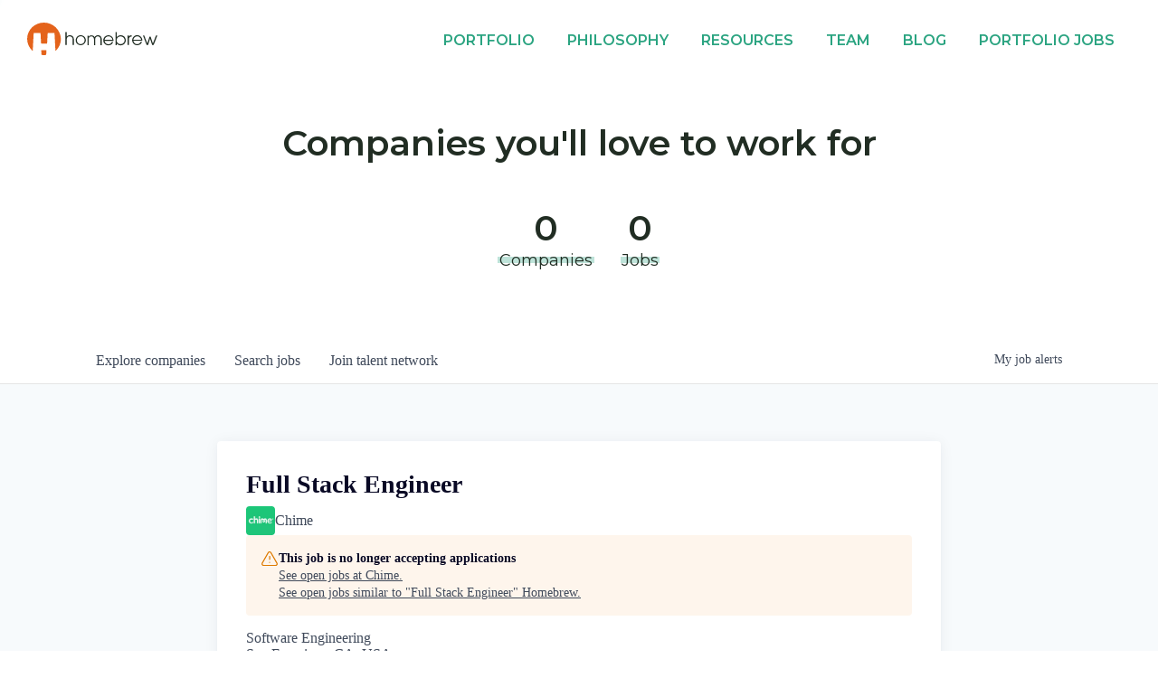

--- FILE ---
content_type: text/html; charset=utf-8
request_url: https://careers.homebrew.co/companies/chime-2/jobs/26767699-full-stack-engineer
body_size: 20442
content:
<!DOCTYPE html><html lang="en"><head><link rel="shortcut icon" href="https://cdn.filestackcontent.com/WrJuNOPiQkycUCYt6w3z" data-next-head=""/><title data-next-head="">Full Stack Engineer @ Chime | Homebrew Job Board</title><meta name="description" property="og:description" content="Search job openings across the Homebrew network." data-next-head=""/><meta charSet="utf-8" data-next-head=""/><meta name="viewport" content="initial-scale=1.0, width=device-width" data-next-head=""/><link rel="apple-touch-icon" sizes="180x180" href="https://cdn.filestackcontent.com/WrJuNOPiQkycUCYt6w3z" data-next-head=""/><link rel="icon" type="image/png" sizes="32x32" href="https://cdn.filestackcontent.com/WrJuNOPiQkycUCYt6w3z" data-next-head=""/><link rel="icon" type="image/png" sizes="16x16" href="https://cdn.filestackcontent.com/WrJuNOPiQkycUCYt6w3z" data-next-head=""/><link rel="shortcut icon" href="https://cdn.filestackcontent.com/WrJuNOPiQkycUCYt6w3z" data-next-head=""/><meta name="url" property="og:url" content="https://careers.homebrew.co" data-next-head=""/><meta name="type" property="og:type" content="website" data-next-head=""/><meta name="title" property="og:title" content="Homebrew Job Board" data-next-head=""/><meta name="image" property="og:image" content="http://cdn.filestackcontent.com/b8HCtiOiQ0WXWd2WcOiT" data-next-head=""/><meta name="secure_url" property="og:image:secure_url" content="https://cdn.filestackcontent.com/b8HCtiOiQ0WXWd2WcOiT" data-next-head=""/><meta name="twitter:card" content="summary_large_image" data-next-head=""/><meta name="twitter:image" content="https://cdn.filestackcontent.com/b8HCtiOiQ0WXWd2WcOiT" data-next-head=""/><meta name="twitter:title" content="Homebrew Job Board" data-next-head=""/><meta name="twitter:description" content="Search job openings across the Homebrew network." data-next-head=""/><meta name="google-site-verification" content="CQNnZQRH0dvJgCqWABp64ULhLI69C53ULhWdJemAW_w" data-next-head=""/><script>!function(){var analytics=window.analytics=window.analytics||[];if(!analytics.initialize)if(analytics.invoked)window.console&&console.error&&console.error("Segment snippet included twice.");else{analytics.invoked=!0;analytics.methods=["trackSubmit","trackClick","trackLink","trackForm","pageview","identify","reset","group","track","ready","alias","debug","page","once","off","on","addSourceMiddleware","addIntegrationMiddleware","setAnonymousId","addDestinationMiddleware"];analytics.factory=function(e){return function(){if(window.analytics.initialized)return window.analytics[e].apply(window.analytics,arguments);var i=Array.prototype.slice.call(arguments);i.unshift(e);analytics.push(i);return analytics}};for(var i=0;i<analytics.methods.length;i++){var key=analytics.methods[i];analytics[key]=analytics.factory(key)}analytics.load=function(key,i){var t=document.createElement("script");t.type="text/javascript";t.async=!0;t.src="https://an.getro.com/analytics.js/v1/" + key + "/analytics.min.js";var n=document.getElementsByTagName("script")[0];n.parentNode.insertBefore(t,n);analytics._loadOptions=i};analytics._writeKey="VKRqdgSBA3lFoZSlbeHbrzqQkLPBcP7W";;analytics.SNIPPET_VERSION="4.16.1";
analytics.load("VKRqdgSBA3lFoZSlbeHbrzqQkLPBcP7W");

}}();</script><link rel="stylesheet" href="https://cdn-customers.getro.com/homebrew/style.react.css??v=7d49c166ca9f24905f04271c5fbd729797522e47"/><link rel="preload" href="https://cdn.getro.com/assets/_next/static/css/b1414ae24606c043.css" as="style"/><link rel="stylesheet" href="https://cdn.getro.com/assets/_next/static/css/b1414ae24606c043.css" data-n-g=""/><noscript data-n-css=""></noscript><script defer="" nomodule="" src="https://cdn.getro.com/assets/_next/static/chunks/polyfills-42372ed130431b0a.js"></script><script id="jquery" src="https://ajax.googleapis.com/ajax/libs/jquery/3.6.0/jquery.min.js" defer="" data-nscript="beforeInteractive"></script><script src="https://cdn.getro.com/assets/_next/static/chunks/webpack-ab58b860c16628b6.js" defer=""></script><script src="https://cdn.getro.com/assets/_next/static/chunks/framework-a008f048849dfc11.js" defer=""></script><script src="https://cdn.getro.com/assets/_next/static/chunks/main-7348ffc3ebda129b.js" defer=""></script><script src="https://cdn.getro.com/assets/_next/static/chunks/pages/_app-52002506ec936253.js" defer=""></script><script src="https://cdn.getro.com/assets/_next/static/chunks/a86620fd-3b4606652f1c2476.js" defer=""></script><script src="https://cdn.getro.com/assets/_next/static/chunks/8230-afd6e299f7a6ae33.js" defer=""></script><script src="https://cdn.getro.com/assets/_next/static/chunks/4000-0acb5a82151cbee6.js" defer=""></script><script src="https://cdn.getro.com/assets/_next/static/chunks/9091-5cd776e8ee5ad3a3.js" defer=""></script><script src="https://cdn.getro.com/assets/_next/static/chunks/1637-66b68fc38bc6d10a.js" defer=""></script><script src="https://cdn.getro.com/assets/_next/static/chunks/3676-4975c339fc5bc499.js" defer=""></script><script src="https://cdn.getro.com/assets/_next/static/chunks/9358-87cc633cf780c23e.js" defer=""></script><script src="https://cdn.getro.com/assets/_next/static/chunks/9117-6f216abbf55ba8cd.js" defer=""></script><script src="https://cdn.getro.com/assets/_next/static/chunks/1446-b10012f4e22f3c87.js" defer=""></script><script src="https://cdn.getro.com/assets/_next/static/chunks/5355-7de2c819d8cad6ea.js" defer=""></script><script src="https://cdn.getro.com/assets/_next/static/chunks/9582-aa7f986fdb36f43c.js" defer=""></script><script src="https://cdn.getro.com/assets/_next/static/chunks/pages/companies/%5BcompanySlug%5D/jobs/%5BjobSlug%5D-62d62dd54d326fae.js" defer=""></script><script src="https://cdn.getro.com/assets/_next/static/TydIVY-V9tdrRPWV-ZHh3/_buildManifest.js" defer=""></script><script src="https://cdn.getro.com/assets/_next/static/TydIVY-V9tdrRPWV-ZHh3/_ssgManifest.js" defer=""></script><meta name="sentry-trace" content="455d7dd4969c5d6630eea3c6e326f88a-cfd7a4d2608fbcf7-0"/><meta name="baggage" content="sentry-environment=production,sentry-release=84a246354404b41a9e05a52c037c43ac596d43c5,sentry-public_key=99c84790fa184cf49c16c34cd7113f75,sentry-trace_id=455d7dd4969c5d6630eea3c6e326f88a,sentry-org_id=129958,sentry-sampled=false,sentry-sample_rand=0.7535165637641845,sentry-sample_rate=0.033"/><style data-styled="" data-styled-version="5.3.11">.gVRrUK{box-sizing:border-box;margin:0;min-width:0;font-family:-apple-system,BlinkMacSystemFont,'Segoe UI','Roboto','Oxygen','Ubuntu','Cantarell','Fira Sans','Droid Sans','Helvetica Neue','sans-serif';font-weight:400;font-style:normal;font-size:16px;color:#3F495A;}/*!sc*/
.fyPcag{box-sizing:border-box;margin:0;min-width:0;background-color:#F7FAFC;min-height:100vh;-webkit-flex-direction:column;-ms-flex-direction:column;flex-direction:column;-webkit-align-items:stretch;-webkit-box-align:stretch;-ms-flex-align:stretch;align-items:stretch;}/*!sc*/
.dKubqp{box-sizing:border-box;margin:0;min-width:0;}/*!sc*/
.elbZCm{box-sizing:border-box;margin:0;min-width:0;width:100%;}/*!sc*/
.dFKghv{box-sizing:border-box;margin:0;min-width:0;box-shadow:0 1px 0 0 #e5e5e5;-webkit-flex-direction:row;-ms-flex-direction:row;flex-direction:row;width:100%;background-color:#ffffff;}/*!sc*/
.byBMUo{box-sizing:border-box;margin:0;min-width:0;max-width:100%;width:100%;margin-left:auto;margin-right:auto;}/*!sc*/
@media screen and (min-width:40em){.byBMUo{width:100%;}}/*!sc*/
@media screen and (min-width:65em){.byBMUo{width:1100px;}}/*!sc*/
.cyRTWj{box-sizing:border-box;margin:0;min-width:0;color:#4900FF;position:relative;-webkit-text-decoration:none;text-decoration:none;-webkit-transition:all ease 0.3s;transition:all ease 0.3s;text-transform:capitalize;-webkit-order:1;-ms-flex-order:1;order:1;padding-left:16px;padding-right:16px;padding-top:16px;padding-bottom:16px;font-size:16px;color:#3F495A;display:-webkit-box;display:-webkit-flex;display:-ms-flexbox;display:flex;-webkit-align-items:baseline;-webkit-box-align:baseline;-ms-flex-align:baseline;align-items:baseline;}/*!sc*/
@media screen and (min-width:40em){.cyRTWj{text-transform:capitalize;}}/*!sc*/
@media screen and (min-width:65em){.cyRTWj{text-transform:unset;}}/*!sc*/
.cyRTWj span{display:none;}/*!sc*/
.cyRTWj::after{content:'';position:absolute;left:0;right:0;bottom:0;height:0.125rem;background-color:#4900FF;opacity:0;-webkit-transition:opacity 0.3s;transition:opacity 0.3s;}/*!sc*/
.cyRTWj:hover{color:#3F495A;}/*!sc*/
.cyRTWj:active{background-color:#F7FAFC;-webkit-transform:scale(.94);-ms-transform:scale(.94);transform:scale(.94);}/*!sc*/
.cyRTWj.active{font-weight:600;color:#090925;}/*!sc*/
.cyRTWj.active::after{opacity:1;}/*!sc*/
@media screen and (min-width:40em){.cyRTWj{padding-left:16px;padding-right:16px;}}/*!sc*/
.ekJmTQ{box-sizing:border-box;margin:0;min-width:0;display:none;}/*!sc*/
@media screen and (min-width:40em){.ekJmTQ{display:none;}}/*!sc*/
@media screen and (min-width:65em){.ekJmTQ{display:inline-block;}}/*!sc*/
.hQFgTu{box-sizing:border-box;margin:0;min-width:0;color:#4900FF;position:relative;-webkit-text-decoration:none;text-decoration:none;-webkit-transition:all ease 0.3s;transition:all ease 0.3s;text-transform:capitalize;-webkit-order:0;-ms-flex-order:0;order:0;padding-left:16px;padding-right:16px;padding-top:16px;padding-bottom:16px;font-size:16px;color:#3F495A;display:-webkit-box;display:-webkit-flex;display:-ms-flexbox;display:flex;-webkit-align-items:baseline;-webkit-box-align:baseline;-ms-flex-align:baseline;align-items:baseline;}/*!sc*/
@media screen and (min-width:40em){.hQFgTu{text-transform:capitalize;}}/*!sc*/
@media screen and (min-width:65em){.hQFgTu{text-transform:unset;}}/*!sc*/
.hQFgTu span{display:none;}/*!sc*/
.hQFgTu::after{content:'';position:absolute;left:0;right:0;bottom:0;height:0.125rem;background-color:#4900FF;opacity:0;-webkit-transition:opacity 0.3s;transition:opacity 0.3s;}/*!sc*/
.hQFgTu:hover{color:#3F495A;}/*!sc*/
.hQFgTu:active{background-color:#F7FAFC;-webkit-transform:scale(.94);-ms-transform:scale(.94);transform:scale(.94);}/*!sc*/
.hQFgTu.active{font-weight:600;color:#090925;}/*!sc*/
.hQFgTu.active::after{opacity:1;}/*!sc*/
@media screen and (min-width:40em){.hQFgTu{padding-left:16px;padding-right:16px;}}/*!sc*/
.kPzaxb{box-sizing:border-box;margin:0;min-width:0;color:#4900FF;position:relative;-webkit-text-decoration:none;text-decoration:none;-webkit-transition:all ease 0.3s;transition:all ease 0.3s;text-transform:unset;-webkit-order:2;-ms-flex-order:2;order:2;padding-left:16px;padding-right:16px;padding-top:16px;padding-bottom:16px;font-size:16px;color:#3F495A;display:-webkit-box;display:-webkit-flex;display:-ms-flexbox;display:flex;-webkit-align-items:center;-webkit-box-align:center;-ms-flex-align:center;align-items:center;}/*!sc*/
.kPzaxb span{display:none;}/*!sc*/
.kPzaxb::after{content:'';position:absolute;left:0;right:0;bottom:0;height:0.125rem;background-color:#4900FF;opacity:0;-webkit-transition:opacity 0.3s;transition:opacity 0.3s;}/*!sc*/
.kPzaxb:hover{color:#3F495A;}/*!sc*/
.kPzaxb:active{background-color:#F7FAFC;-webkit-transform:scale(.94);-ms-transform:scale(.94);transform:scale(.94);}/*!sc*/
.kPzaxb.active{font-weight:600;color:#090925;}/*!sc*/
.kPzaxb.active::after{opacity:1;}/*!sc*/
@media screen and (min-width:40em){.kPzaxb{padding-left:16px;padding-right:16px;}}/*!sc*/
.jQZwAb{box-sizing:border-box;margin:0;min-width:0;display:inline-block;}/*!sc*/
@media screen and (min-width:40em){.jQZwAb{display:inline-block;}}/*!sc*/
@media screen and (min-width:65em){.jQZwAb{display:none;}}/*!sc*/
.ioCEHO{box-sizing:border-box;margin:0;min-width:0;margin-left:auto;margin-right:16px;text-align:left;-webkit-flex-direction:column;-ms-flex-direction:column;flex-direction:column;-webkit-order:9999;-ms-flex-order:9999;order:9999;}/*!sc*/
@media screen and (min-width:40em){.ioCEHO{margin-right:16px;}}/*!sc*/
@media screen and (min-width:65em){.ioCEHO{margin-right:0;}}/*!sc*/
.iJaGyT{box-sizing:border-box;margin:0;min-width:0;position:relative;cursor:pointer;-webkit-transition:all ease 0.3s;transition:all ease 0.3s;border-radius:4px;font-size:16px;font-weight:500;display:-webkit-box;display:-webkit-flex;display:-ms-flexbox;display:flex;-webkit-tap-highlight-color:transparent;-webkit-align-items:center;-webkit-box-align:center;-ms-flex-align:center;align-items:center;font-family:-apple-system,BlinkMacSystemFont,'Segoe UI','Roboto','Oxygen','Ubuntu','Cantarell','Fira Sans','Droid Sans','Helvetica Neue','sans-serif';color:#3F495A;background-color:#FFFFFF;border-style:solid;border-color:#A3B1C2;border-width:1px;border:none;border-color:transparent;width:small;height:small;margin-top:8px;padding:8px 16px;padding-right:0;-webkit-align-self:center;-ms-flex-item-align:center;align-self:center;font-size:14px;}/*!sc*/
.iJaGyT:active{-webkit-transform:scale(.94);-ms-transform:scale(.94);transform:scale(.94);box-shadow:inset 0px 1.875px 1.875px rgba(0,0,0,0.12);}/*!sc*/
.iJaGyT:disabled{color:#A3B1C2;}/*!sc*/
.iJaGyT:hover{background-color:#F7FAFC;}/*!sc*/
.iJaGyT [role="progressbar"] > div > div{border-color:rgba(63,73,90,0.2);border-top-color:#090925;}/*!sc*/
@media screen and (min-width:40em){.iJaGyT{border-color:#A3B1C2;}}/*!sc*/
@media screen and (min-width:40em){.iJaGyT{padding-right:16px;}}/*!sc*/
.jUfIjB{box-sizing:border-box;margin:0;min-width:0;display:none;}/*!sc*/
@media screen and (min-width:40em){.jUfIjB{display:block;}}/*!sc*/
.iqghoL{box-sizing:border-box;margin:0;min-width:0;margin-left:auto !important;margin-right:auto !important;box-sizing:border-box;max-width:100%;position:static;z-index:1;margin-left:auto;margin-right:auto;width:100%;padding-top:0;padding-left:16px;padding-right:16px;padding-bottom:64px;}/*!sc*/
@media screen and (min-width:40em){.iqghoL{width:100%;}}/*!sc*/
@media screen and (min-width:65em){.iqghoL{width:1132px;}}/*!sc*/
.ebGWQq{box-sizing:border-box;margin:0;min-width:0;-webkit-box-pack:justify;-webkit-justify-content:space-between;-ms-flex-pack:justify;justify-content:space-between;margin-bottom:24px;-webkit-flex-direction:column;-ms-flex-direction:column;flex-direction:column;width:100%;}/*!sc*/
@media screen and (min-width:40em){.ebGWQq{-webkit-flex-direction:row;-ms-flex-direction:row;flex-direction:row;}}/*!sc*/
@media screen and (min-width:65em){.ebGWQq{-webkit-flex-direction:row;-ms-flex-direction:row;flex-direction:row;}}/*!sc*/
.dsHaKT{box-sizing:border-box;margin:0;min-width:0;gap:24px;-webkit-flex-direction:column;-ms-flex-direction:column;flex-direction:column;width:100%;}/*!sc*/
.iaKmHE{box-sizing:border-box;margin:0;min-width:0;font-size:28px;margin-bottom:8px;color:#090925;}/*!sc*/
.iKYCNv{box-sizing:border-box;margin:0;min-width:0;-webkit-column-gap:8px;column-gap:8px;cursor:pointer;-webkit-align-items:center;-webkit-box-align:center;-ms-flex-align:center;align-items:center;}/*!sc*/
.iKYCNv color{main:#3F495A;dark:#090925;subtle:#67738B;placeholder:#8797AB;link:#3F495A;link-accent:#4900FF;error:#D90218;}/*!sc*/
.hRzXmX{box-sizing:border-box;margin:0;min-width:0;width:32px;}/*!sc*/
.ijjZxr{box-sizing:border-box;margin:0;min-width:0;margin-bottom:16px;}/*!sc*/
.kGAAEy{box-sizing:border-box;margin:0;min-width:0;-webkit-flex-direction:column;-ms-flex-direction:column;flex-direction:column;gap:8px;}/*!sc*/
.dkjSzf{box-sizing:border-box;margin:0;min-width:0;font-weight:600;font-size:14px;color:#090925;}/*!sc*/
.eRlSKr{box-sizing:border-box;margin:0;min-width:0;color:#3F495A!important;font-weight:500;}/*!sc*/
.lhPfhV{box-sizing:border-box;margin:0;min-width:0;-webkit-column-gap:8px;column-gap:8px;-webkit-box-pack:justify;-webkit-justify-content:space-between;-ms-flex-pack:justify;justify-content:space-between;}/*!sc*/
.hQNFTd{box-sizing:border-box;margin:0;min-width:0;row-gap:8px;-webkit-flex-direction:column;-ms-flex-direction:column;flex-direction:column;}/*!sc*/
.fLzXDu{box-sizing:border-box;margin:0;min-width:0;font-size:14px;color:#67738B;}/*!sc*/
.crBMPy{box-sizing:border-box;margin:0;min-width:0;margin-top:40px;}/*!sc*/
.crBMPy li:not(:last-child){margin-bottom:8px;}/*!sc*/
.crBMPy p,.crBMPy span,.crBMPy div,.crBMPy li,.crBMPy ol,.crBMPy ul{color:#3F495A;font-size:16px!important;line-height:140%!important;margin:0 auto 16px;}/*!sc*/
.crBMPy h1,.crBMPy h2,.crBMPy h3,.crBMPy h4,.crBMPy h5,.crBMPy h6{color:#090925;}/*!sc*/
.crBMPy h4,.crBMPy h5,.crBMPy h6{font-size:16px;margin:0 auto 16px;}/*!sc*/
.crBMPy h1:not(:first-child){font-size:24px;margin:48px auto 16px;}/*!sc*/
.crBMPy h2:not(:first-child){font-size:20px;margin:32px auto 16px;}/*!sc*/
.crBMPy h3:not(:first-child){font-size:18px;margin:24px auto 16px;}/*!sc*/
.crBMPy ul{padding:0 0 0 32px;}/*!sc*/
.crBMPy a{color:#3F495A !important;}/*!sc*/
.iIGtVd{box-sizing:border-box;margin:0;min-width:0;max-width:600px;margin:0 auto;}/*!sc*/
.friAmK{box-sizing:border-box;margin:0;min-width:0;padding-bottom:40px;margin-top:40px;}/*!sc*/
.bOyPTM{box-sizing:border-box;margin:0;min-width:0;gap:40px;margin-top:40px;-webkit-align-items:center;-webkit-box-align:center;-ms-flex-align:center;align-items:center;-webkit-box-pack:justify;-webkit-justify-content:space-between;-ms-flex-pack:justify;justify-content:space-between;-webkit-flex-direction:column;-ms-flex-direction:column;flex-direction:column;}/*!sc*/
@media screen and (min-width:40em){.bOyPTM{-webkit-flex-direction:row;-ms-flex-direction:row;flex-direction:row;}}/*!sc*/
.kkTXM{box-sizing:border-box;margin:0;min-width:0;-webkit-text-decoration-line:underline;text-decoration-line:underline;cursor:pointer;display:block;text-align:center;color:#3F495A !important;font-size:14px;line-height:22px;}/*!sc*/
.fIUOoG{box-sizing:border-box;margin:0;min-width:0;justify-self:flex-end;margin-top:auto;-webkit-flex-direction:row;-ms-flex-direction:row;flex-direction:row;width:100%;background-color:transparent;padding-top:32px;padding-bottom:32px;}/*!sc*/
.Jizzq{box-sizing:border-box;margin:0;min-width:0;width:100%;margin-left:auto;margin-right:auto;-webkit-flex-direction:column;-ms-flex-direction:column;flex-direction:column;text-align:center;}/*!sc*/
@media screen and (min-width:40em){.Jizzq{width:1100px;}}/*!sc*/
.fONCsf{box-sizing:border-box;margin:0;min-width:0;color:#4900FF;-webkit-align-self:center;-ms-flex-item-align:center;align-self:center;margin-bottom:16px;color:#090925;width:120px;}/*!sc*/
.bfORaf{box-sizing:border-box;margin:0;min-width:0;color:currentColor;width:100%;height:auto;}/*!sc*/
.gkPOSa{box-sizing:border-box;margin:0;min-width:0;-webkit-flex-direction:row;-ms-flex-direction:row;flex-direction:row;-webkit-box-pack:center;-webkit-justify-content:center;-ms-flex-pack:center;justify-content:center;-webkit-flex-wrap:wrap;-ms-flex-wrap:wrap;flex-wrap:wrap;}/*!sc*/
.hDtUlk{box-sizing:border-box;margin:0;min-width:0;-webkit-appearance:none;-moz-appearance:none;appearance:none;display:inline-block;text-align:center;line-height:inherit;-webkit-text-decoration:none;text-decoration:none;font-size:inherit;padding-left:16px;padding-right:16px;padding-top:8px;padding-bottom:8px;color:#ffffff;background-color:#4900FF;border:none;border-radius:4px;padding-left:8px;padding-right:8px;font-size:16px;position:relative;z-index:2;cursor:pointer;-webkit-transition:all ease 0.3s;transition:all ease 0.3s;border-radius:4px;font-weight:500;display:-webkit-box;display:-webkit-flex;display:-ms-flexbox;display:flex;-webkit-tap-highlight-color:transparent;-webkit-align-items:center;-webkit-box-align:center;-ms-flex-align:center;align-items:center;font-family:-apple-system,BlinkMacSystemFont,'Segoe UI','Roboto','Oxygen','Ubuntu','Cantarell','Fira Sans','Droid Sans','Helvetica Neue','sans-serif';color:#3F495A;background-color:transparent;border-style:solid;border-color:#A3B1C2;border-width:1px;border:none;-webkit-box-pack:unset;-webkit-justify-content:unset;-ms-flex-pack:unset;justify-content:unset;-webkit-text-decoration:none;text-decoration:none;white-space:nowrap;margin-right:16px;padding:0;color:#67738B;padding-top:4px;padding-bottom:4px;font-size:12px;}/*!sc*/
.hDtUlk:active{-webkit-transform:scale(.94);-ms-transform:scale(.94);transform:scale(.94);box-shadow:inset 0px 1.875px 1.875px rgba(0,0,0,0.12);}/*!sc*/
.hDtUlk:disabled{color:#A3B1C2;}/*!sc*/
.hDtUlk:hover{-webkit-text-decoration:underline;text-decoration:underline;}/*!sc*/
.hDtUlk [role="progressbar"] > div > div{border-color:rgba(63,73,90,0.2);border-top-color:#090925;}/*!sc*/
data-styled.g1[id="sc-aXZVg"]{content:"gVRrUK,fyPcag,dKubqp,elbZCm,dFKghv,byBMUo,cyRTWj,ekJmTQ,hQFgTu,kPzaxb,jQZwAb,ioCEHO,iJaGyT,jUfIjB,iqghoL,ebGWQq,dsHaKT,iaKmHE,iKYCNv,hRzXmX,ijjZxr,kGAAEy,dkjSzf,eRlSKr,lhPfhV,hQNFTd,fLzXDu,crBMPy,iIGtVd,friAmK,bOyPTM,kkTXM,fIUOoG,Jizzq,fONCsf,bfORaf,gkPOSa,hDtUlk,"}/*!sc*/
.fteAEG{display:-webkit-box;display:-webkit-flex;display:-ms-flexbox;display:flex;}/*!sc*/
data-styled.g2[id="sc-gEvEer"]{content:"fteAEG,"}/*!sc*/
.eBWkFz{box-sizing:border-box;margin:0;min-width:0;padding:32px;box-shadow:0px 1px 2px 0px rgba(27,36,50,0.04),0px 1px 16px 0px rgba(27,36,50,0.06);border-radius:4px;background-color:#FFFFFF;margin-left:auto;margin-right:auto;width:100%;-webkit-flex-direction:column;-ms-flex-direction:column;flex-direction:column;padding-left:16px;padding-right:16px;margin-top:64px;max-width:800px;margin-left:auto;margin-right:auto;}/*!sc*/
@media screen and (min-width:40em){.eBWkFz{padding-left:32px;padding-right:32px;}}/*!sc*/
.jBogQf{box-sizing:border-box;margin:0;min-width:0;position:relative;width:100%;-webkit-align-items:start;-webkit-box-align:start;-ms-flex-align:start;align-items:start;}/*!sc*/
.ddKpAl{box-sizing:border-box;margin:0;min-width:0;-webkit-flex:1 1;-ms-flex:1 1;flex:1 1;}/*!sc*/
.VWXkL{box-sizing:border-box;margin:0;min-width:0;position:relative;font-weight:500;color:#3F495A;height:100%;width:100%;border-radius:4px;}/*!sc*/
.cVYRew{box-sizing:border-box;margin:0;min-width:0;max-width:100%;height:auto;border-radius:4px;overflow:hidden;object-fit:contain;width:100%;height:100%;}/*!sc*/
.hPknKP{box-sizing:border-box;margin:0;min-width:0;background-color:#FEF5EC;text-align:left;-webkit-align-items:flex-start;-webkit-box-align:flex-start;-ms-flex-align:flex-start;align-items:flex-start;-webkit-flex:0 0 auto;-ms-flex:0 0 auto;flex:0 0 auto;padding:16px;border-radius:4px;line-height:1.4;gap:16px;}/*!sc*/
.jDfdPi{box-sizing:border-box;margin:0;min-width:0;height:20px;width:20px;}/*!sc*/
.kgAlEH{box-sizing:border-box;margin:0;min-width:0;color:#DE7B02;-webkit-align-items:center;-webkit-box-align:center;-ms-flex-align:center;align-items:center;-webkit-flex:0 0 auto;-ms-flex:0 0 auto;flex:0 0 auto;}/*!sc*/
.cYMjnh{box-sizing:border-box;margin:0;min-width:0;font-weight:500;font-size:14px;color:#3F495A;}/*!sc*/
.exMvxQ{box-sizing:border-box;margin:0;min-width:0;-webkit-text-decoration:none;text-decoration:none;color:currentColor;width:100%;height:auto;}/*!sc*/
data-styled.g3[id="sc-eqUAAy"]{content:"eBWkFz,jBogQf,ddKpAl,VWXkL,cVYRew,hPknKP,jDfdPi,kgAlEH,cYMjnh,exMvxQ,"}/*!sc*/
.gQycbC{display:-webkit-box;display:-webkit-flex;display:-ms-flexbox;display:flex;}/*!sc*/
data-styled.g4[id="sc-fqkvVR"]{content:"gQycbC,"}/*!sc*/
</style></head><body id="main-wrapper" class="custom-design-homebrew"><div id="root"></div><div id="__next"><div class="sc-aXZVg gVRrUK"><div class="" style="position:fixed;top:0;left:0;height:2px;background:transparent;z-index:99999999999;width:100%"><div class="" style="height:100%;background:#4900FF;transition:all 500ms ease;width:0%"><div style="box-shadow:0 0 10px #4900FF, 0 0 10px #4900FF;width:5%;opacity:1;position:absolute;height:100%;transition:all 500ms ease;transform:rotate(3deg) translate(0px, -4px);left:-10rem"></div></div></div><div id="wlc-main" class="sc-aXZVg sc-gEvEer fyPcag fteAEG network-container"><div data-testid="custom-header" id="homebrew-custom-header" class="sc-aXZVg dKubqp homebrew-custom-part"><div class="cd_wrapper">
  <header class="fixed bg--white">
    <div class="global-header layout layout--wrapper">
      <a href="https://homebrew.co/" class="global-header__anchor homebrew-brand">
        <span class="accessibility">Homebrew</span>
        <svg class="brand" id="svg-homebrew-brand" xmlns="http://www.w3.org/2000/svg" viewBox="0 0 144.2 37">
          <g>
            <g id="base">
              <path class="brand__fillable" d="M21 31.3s-.1 0 0 0h-4.9c-.3 0-.5.2-.5.5l.2 4.6c0 .2.2.4.4.4 1.5.2 3 .2 4.5 0 .2 0 .4-.2.4-.4l.2-4.6c.1-.3-.1-.5-.3-.5z"></path>
              <path class="brand__fillable" d="M18.5 0C8.3 0 0 8.2 0 18.5c0 5 2 9.8 5.6 13.3.1.1.4.1.5 0 .1-.1.1-.1.1-.2l1-19.4c0-.3.3-.6.6-.5h6.4c.3 0 .6.2.6.5l.6 11.2c0 .2.2.4.5.5h5.7c.3 0 .5-.2.5-.5l.6-11.2c0-.3.3-.6.6-.5h6.4c.3 0 .6.2.6.5l1 19.4c0 .2.2.3.4.3.1 0 .2 0 .2-.1 3.5-3.5 5.5-8.2 5.5-13.2C37 8.3 28.7 0 18.5 0z"></path>
              <path class="brand__fillable brand__black" d="M51.3 16.8c-.4-.8-.9-1.4-1.6-1.8-.8-.4-1.7-.7-2.6-.6-.7 0-1.3.1-1.9.4-.6.3-1.1.7-1.4 1.2v-5.2h-1.4v14.7h1.4v-6.1c0-.5.1-1.1.2-1.6s.4-.9.7-1.3c1.3-1.2 3.4-1.2 4.7 0 .4.4.6.8.8 1.3.2.5.2 1.1.2 1.7v6h1.4v-6c0-.9-.2-1.8-.5-2.7zm12-.8c-.5-.5-1.1-.9-1.8-1.2-.7-.3-1.4-.5-2.2-.5-1 0-2 .3-2.8.8-1.8 1-2.8 3-2.8 5 0 .7.1 1.5.4 2.1.3.7.7 1.3 1.2 1.8s1.1.9 1.8 1.2c.7.3 1.4.5 2.2.5 1 0 2-.3 2.8-.8.9-.5 1.6-1.3 2.1-2.2.5-.7.8-1.7.8-2.7 0-.7-.2-1.5-.5-2.2-.3-.7-.7-1.3-1.2-1.8zm0 5.7c-.2.5-.5 1-.9 1.4-.4.4-.8.8-1.4 1-.5.2-1.1.4-1.7.4-.8 0-1.5-.2-2.2-.6-.6-.4-1.2-.9-1.5-1.6-.4-.7-.6-1.4-.6-2.2 0-.6.1-1.2.3-1.7.2-.5.5-1 .9-1.5.4-.4.8-.8 1.4-1 .5-.2 1.1-.4 1.7-.4.8 0 1.5.2 2.2.6.7.4 1.2 1 1.5 1.6.4.7.6 1.4.6 2.2 0 .7-.1 1.2-.3 1.8zm18.2-6c-.4-.4-.8-.8-1.4-1-.6-.2-1.2-.4-1.8-.3-1.5 0-2.9.8-3.6 2.1-.3-.7-.9-1.2-1.5-1.5-.6-.4-1.4-.5-2.1-.5-.6 0-1.2.1-1.7.4-.5.3-1 .7-1.2 1.1v-1.2h-1.4v10.8H68v-6.3c0-.6.1-1.2.3-1.8.2-.5.5-1 1-1.3.5-.3 1.1-.5 1.7-.5.5 0 .9.1 1.4.3.4.2.7.4.9.8.2.3.4.7.5 1.1.1.5.2.9.2 1.4v6.3h1.3v-6.3c0-.9.2-1.8.7-2.6.5-.7 1.4-1.1 2.2-1 .6 0 1.2.1 1.7.5.5.3.8.8 1 1.3.2.6.3 1.2.3 1.8v6.3h1.4V19c0-.6-.1-1.2-.4-1.8-.1-.6-.4-1.1-.7-1.5zm11.3-.5c-.9-.5-1.8-.8-2.9-.8-1 0-2 .3-2.8.8-.9.5-1.6 1.2-2.1 2.1-1 1.8-1 3.9 0 5.7.5.9 1.2 1.6 2.1 2.1 1.6.9 3.4 1 5.1.3.7-.3 1.4-.8 1.9-1.4.5-.6.9-1.3 1.2-2h-1.5c-.3.8-.8 1.4-1.5 1.9s-1.5.7-2.4.7c-.7 0-1.4-.2-2-.5-.6-.3-1.2-.8-1.5-1.5-.4-.6-.6-1.2-.7-1.9h9.9v-.4c0-2.2-1.1-4.1-2.8-5.1zm-7 4.1c.1-.7.4-1.3.8-1.9.8-1.1 2.1-1.8 3.5-1.8.5 0 1 .1 1.5.3.5.2.9.4 1.3.8.8.7 1.3 1.6 1.5 2.7h-8.6zm21.8-3.3c-.5-.5-1.2-1-1.9-1.2-.7-.3-1.5-.4-2.3-.4-.8 0-1.6.2-2.4.6-.7.4-1.4.9-1.8 1.6v-5.7h-1.4v14.7h1.4v-1.9c.5.7 1.1 1.2 1.8 1.6.7.4 1.6.6 2.4.6 1 0 2-.3 2.9-.8 1.8-1 2.9-2.9 2.9-5 0-.8-.2-1.5-.5-2.2-.2-.8-.6-1.4-1.1-1.9zm.3 4.1c0 .8-.2 1.5-.6 2.2-.4.7-.9 1.2-1.6 1.6-.7.4-1.5.6-2.3.6-1.2 0-2.3-.5-3.1-1.3-.8-.8-1.3-2-1.3-3.1 0-.8.2-1.6.6-2.2.4-.7.9-1.2 1.6-1.6.7-.4 1.4-.6 2.2-.6.8 0 1.6.2 2.3.6.7.4 1.2.9 1.6 1.6.4.5.6 1.3.6 2.2zm5.9-5.3c-.5.3-.9.8-1.2 1.4v-1.6h-1.4v10.8h1.4v-6.3c0-.4.1-.9.2-1.3s.4-.7.6-1c.3-.3.6-.5 1-.7.4-.2.8-.3 1.3-.3l-.1-1.5c-.6.1-1.2.2-1.8.5zm10.9.3c-.9-.5-1.8-.8-2.9-.8-1 0-2 .3-2.8.8-.8.5-1.5 1.2-2 2.1-1 1.8-1 3.9 0 5.7.5.9 1.2 1.6 2 2.1 1.6.9 3.5 1 5.1.3.7-.3 1.4-.8 1.9-1.4.5-.6.9-1.3 1.2-2h-1.5c-.3.8-.8 1.4-1.5 1.9s-1.5.7-2.4.7c-.7 0-1.4-.2-2-.5-.6-.3-1.2-.8-1.5-1.5-.4-.6-.6-1.2-.7-1.9h9.9v-.4c0-2.1-1.1-4-2.8-5.1zm-7.1 4.2c.1-.7.4-1.3.8-1.9.8-1.1 2.1-1.8 3.5-1.8.5 0 1 .1 1.5.3.5.2.9.4 1.3.8.8.7 1.3 1.6 1.5 2.7h-8.6zm25.1-4.7l-3.5 9.1-2.5-7.8h-1.2l-2.5 7.8-3.4-9.1h-1.4l4.1 10.9h1.6l2.2-7.3 2.3 7.3h1.6l4.2-10.9z" fill="#212d23"></path>
            </g>
          </g>
        </svg>
      </a>
      <nav class="global-nav">
        <a href="https://homebrew.co/portfolio">Portfolio</a>
        <a href="https://homebrew.co/philosophy">Philosophy</a>
        <a href="https://homebrew.co/resources">Resources</a>
        <a href="https://homebrew.co/team">Team</a>
        <a href="https://homebrew.co/blog">Blog</a>
        <a href="https://careers.homebrew.co/">Portfolio Jobs</a>
      </nav>
    </div>
    <button class="nav-toggle" id="js-nav-toggle">
      <i></i>
    </button>
  </header>
</div>
<div class="hero layout layout--wrapper rhythm" style="padding-bottom: 4.5rem;text-align: center;" ng-hide="hideHero()">
  <header class="page-title">
    <h1 class="heading heading--h1 full-width" ng-if="collectionFactory.collection.tagline" ng-bind-html="trustAsHtml(collectionFactory.collection.tagline)">Companies you'll love to work for</h1>
  </header>
  <div style="display: flex;align-items: center;justify-content: center;">
    <div style="margin: 0 1rem 0 0;">
      <h4 class="heading heading--h1 full-width">0</h4>
      <p style="font-weight: normal">
        <strong class="highlight">Companies</strong>
      </p>
    </div>
    <div style="margin: 0 0 0 1rem;">
      <h4 class="heading heading--h1 full-width">0</h4>
      <p style="font-weight: normal">
        <strong class="highlight">Jobs</strong>
      </p>
    </div>
  </div>
</div>

</div><div width="1" class="sc-aXZVg elbZCm"><div id="content"><div data-testid="navbar" width="1" class="sc-aXZVg sc-gEvEer dFKghv fteAEG"><div width="1,1,1100px" class="sc-aXZVg sc-gEvEer byBMUo fteAEG"><a href="/jobs" class="sc-aXZVg cyRTWj theme_only " font-size="2" color="text.main" display="flex"><div display="none,none,inline-block" class="sc-aXZVg ekJmTQ">Search </div>jobs</a><a href="/companies" class="sc-aXZVg hQFgTu theme_only " font-size="2" color="text.main" display="flex"><div display="none,none,inline-block" class="sc-aXZVg ekJmTQ">Explore </div>companies</a><a href="/talent-network" class="sc-aXZVg kPzaxb theme_only " font-size="2" color="text.main" display="flex"><div display="none,none,inline-block" class="sc-aXZVg ekJmTQ">Join talent network</div><div display="inline-block,inline-block,none" class="sc-aXZVg jQZwAb">Talent</div></a><div order="9999" class="sc-aXZVg sc-gEvEer ioCEHO fteAEG"><div class="sc-aXZVg sc-gEvEer iJaGyT fteAEG theme_only" data-testid="my-job-alerts-button" font-size="14px">My <span class="sc-aXZVg jUfIjB">job </span>alerts</div></div></div></div><div width="1,1,1132px" data-testid="container" class="sc-aXZVg iqghoL"><script data-testid="job-ldjson" type="application/ld+json" async="">{"@context":"https://schema.org/","@type":"JobPosting","title":"Full Stack Engineer","description":"<h3><strong>About the role</strong></h3><p><span>Join our rapidly growing engineering team, and help build the internal tools essential to supporting the exponential growth of Chime’s member base. Expect to work on systems resolving the toughest problems our members face - automations that streamline operations, dedicated workflows at scale, and the integration of machine learning insights to inform our tools and interactions. Fintech experience or knowledge of fast-growth, rapidly scaling operations will be helpful to you in this role.</span></p><p><span>The base salary offered for this role and level of experience will begin at $149,300 and up to $207,300. Full-time employees are also eligible for a bonus, competitive equity package, and benefits. The actual base salary offered may be higher, depending on your location, skills, qualifications, and experience.</span></p><h3><strong>In this role, you can expect to</strong></h3><ul> <li><span>Design, develop, test, refactor, and scale new and existing internal tools</span></li> <li><span>Work on consumer-facing product features that improve the interaction between our members and our colleagues in Risk and in Member Services</span></li> <li><span>Develop thoroughly tested code</span></li> <li><span>Participate in code reviews and thoughtfully provide constructive feedback</span></li> <li><span>Collaborate effectively with other technology teams and architects to solve complex problems spanning their respective areas</span></li> <li><span>Mentor up-and-coming developers</span></li> <li><span>Add to and maintain practices that multiply productivity and delight your fellow engineers with ease of use</span></li> </ul><h3><strong>To thrive in this role, you have</strong></h3><ul> <li><span>Experience using Rails and/or React.js or comparable frameworks to build cutting edge tools</span></li> <li><span>5+ years of developing software in a production environment at scale</span></li> <li><span>Ability to work collaboratively, to deliver quickly, with a plan to iterate</span></li> <li><span>When faced with a hard problem you can break it down into digestible pieces; when you get stuck you're open and willing to ask for guidance</span></li> <li><span>You're helpful – when a teammate needs a hand, you'll raise yours</span></li> <li><span>You understand that we do our best work when we communicate with each other</span></li> <li><span>You're passionate about mentoring – as our teams grow, you'll help nurture and guide incoming developers</span></li> <li><span>You’re ready to learn – not only will you get to know FinTech, we’re looking for engineers who work to improve their craft</span></li> <li><span>Degrees in Computer Science or a related field are welcome, not required</span></li> <li><span>FYI: Other tools you will find nearby in our stack: Rails, Postgres, AWS, Zendesk, Twilio</span></li> </ul><h3><strong>A little about us</strong></h3><p><span>We created Chime because we believe everyone deserves financial peace of mind. By eliminating unnecessary fees and helping people grow their savings automatically, we’ve empowered millions of Americans to take control of their finances. </span></p><p><span>Chime is the largest and fastest-growing U.S. player in the challenger-banking space. Through our banking partners, we offer access to bank accounts with fee-free overdraft, provide members the chance to receive early access to their paychecks, help them improve their credit, and more!</span></p><p><span>We’ve built one of the most experienced leadership teams in Fintech and were recently valued at over $25.5B. We’ve raised over $1.7B in funding from leading investors including Sequoia Capital Global Equities, SoftBank Vision Fund 2, General Atlantic, Tiger Global, Dragoneer, DST, Coatue, Iconiq, Menlo Ventures and others.</span></p><h3><strong>What we offer</strong></h3><ul> <li><span>💰 Competitive salary based on experience</span></li> <li><span>✨ 401k match plus the usual medical, dental, vision, life, and disability benefits</span></li> <li><span>🏝 Generous vacation policy and company-wide Take Care of Yourself Days </span></li> <li><span>🖥 Virtual events to connect with your fellow Chimers- think cooking classes, music festivals, mixology classes, paint nights, etc., and delicious snack boxes, too!</span></li> <li><span>💚 A challenging and fulfilling opportunity to join one of the most experienced teams in FinTech and help create a completely new kind of banking service</span></li> </ul><p><span>We know that great work comes from great, and inclusive teams. At Chime, we specifically look for individuals of varying strengths, skills, backgrounds, and ideas. We believe this gives us a competitive advantage to better serve our members and helps us all grow as Chimers and individuals.</span></p><p><span>We hire candidates of any race, color, ancestry, religion, sex, national origin, sexual orientation, gender identity, age, marital or family status, disability, Veteran status, and any other status. Chime is proud to be an Equal Opportunity Employer and will consider qualified applicants with criminal histories in a manner consistent with the San Francisco Fair Chance Ordinance. If you have a disability or special need that requires accommodation, please let us know. To learn more about how Chime collects and uses your personal information during the application process, please see the</span><a href=\"https://www.chime.com/careers/chime-applicant-privacy-notice/\"><span> </span><span>Chime Applicant Privacy Notice. </span></a></p>","datePosted":"2023-06-13T13:08:34.651Z","validThrough":"2023-10-07","employmentType":[],"hiringOrganization":{"@type":"Organization","name":"Chime","description":"Chime was created with the mission to make financial peace of mind a reality for millions of everyday people. We're one of the fastest-growing financial technology companies in the U.S., offering banking services that are helpful, easy, and free—because we want to profit with our members, not from them. Our model doesn’t rely on overdraft, monthly service, minimum balance, or other member fees—it just focuses on delivering member value.\n\nHow does Chime work? We partner with regional banks to design member-first financial products. This creates a more competitive market with better, lower-cost options for everyday Americans who aren’t being served well by traditional banks. We offer access to bank accounts with fee-free overdraft, provide members the chance to receive early access to their paychecks, help them improve their credit, and more!\n\nWe help drive innovation, inclusion, and access across the industry with one of the most experienced leadership teams in Fintech guiding us along the way. We were recently valued at over $25.5B and we’ve raised over $1.7B in funding from leading investors including Sequoia Capital, Global Equities, SoftBank Vision Fund 2, General Atlantic, Tiger Global, Dragoneer, DST, Coatue, Iconiq, Menlo Ventures, and others.\n\nWorking at Chime means keeping our values in mind, putting our members first, and striving for long-term growth and success. To that end, we’re building an inclusive workplace where all perspectives and experiences are welcome on our team and creating an environment where every Chimer can thrive. If you’re passionate about applying technology to the challenge of making financial health a reality for everyone, Chime in—we want to hear from you! 💚\n\n*Chime is a financial technology company, not a bank. Banking services provided by, and debit card issued by, The Bancorp Bank or Stride Bank, N.A.; Members FDIC.","numberOfEmployees":1745,"address":[{"address":{"@type":"PostalAddress","addressLocality":"San Francisco, CA, USA"}}],"sameAs":"https://chime.com","url":"https://chime.com","logo":"https://cdn.getro.com/companies/1fc7a083-1bba-5233-b71c-541dba53d755","keywords":"Finance"},"jobLocation":{"@type":"Place","address":{"@type":"PostalAddress","addressLocality":"San Francisco, CA, USA"}},"baseSalary":{"@type":"MonetaryAmount","currency":null,"value":{"@type":"QuantitativeValue","minValue":null,"maxValue":null,"unitText":"PERIOD_NOT_DEFINED"}}}</script><div width="100%" data-testid="edit-box" class="sc-eqUAAy eBWkFz"><div data-testid="content" width="1" class="sc-eqUAAy sc-fqkvVR jBogQf gQycbC"><div class="sc-eqUAAy ddKpAl"><div width="100%" class="sc-aXZVg sc-gEvEer ebGWQq fteAEG"><div width="100%" class="sc-aXZVg sc-gEvEer dsHaKT fteAEG"><div width="100%" class="sc-aXZVg elbZCm"><h2 font-size="28px" color="text.dark" class="sc-aXZVg iaKmHE">Full Stack Engineer</h2><div color="text" class="sc-aXZVg sc-gEvEer iKYCNv fteAEG"><div width="32" class="sc-aXZVg hRzXmX"><div data-testid="profile-picture" class="sc-eqUAAy sc-fqkvVR VWXkL gQycbC"><img data-testid="image" src="https://cdn.getro.com/companies/1fc7a083-1bba-5233-b71c-541dba53d755" alt="Chime" class="sc-eqUAAy cVYRew"/></div></div><p class="sc-aXZVg dKubqp">Chime</p></div></div><div class="sc-aXZVg ijjZxr"><div class="sc-eqUAAy sc-fqkvVR hPknKP gQycbC"><div color="warning" class="sc-eqUAAy sc-fqkvVR kgAlEH gQycbC"><svg xmlns="http://www.w3.org/2000/svg" width="20px" height="20px" viewBox="0 0 24 24" fill="none" stroke="currentColor" stroke-width="1.5" stroke-linecap="round" stroke-linejoin="round" class="sc-eqUAAy jDfdPi sc-eqUAAy jDfdPi" aria-hidden="true" data-testid="icon-warning"><path d="m21.73 18-8-14a2 2 0 0 0-3.48 0l-8 14A2 2 0 0 0 4 21h16a2 2 0 0 0 1.73-3Z"></path><line x1="12" x2="12" y1="9" y2="13"></line><line x1="12" x2="12.01" y1="17" y2="17"></line></svg></div><div color="text.main" class="sc-eqUAAy cYMjnh"><div class="sc-aXZVg sc-gEvEer kGAAEy fteAEG"><P font-weight="600" font-size="14px" color="text.dark" class="sc-aXZVg dkjSzf">This job is no longer accepting applications</P><a href="/companies/chime-2#content" class="sc-aXZVg eRlSKr">See open jobs at <!-- -->Chime<!-- -->.</a><a href="/jobs?q=Full%20Stack%20Engineer" class="sc-aXZVg eRlSKr">See open jobs similar to &quot;<!-- -->Full Stack Engineer<!-- -->&quot; <!-- -->Homebrew<!-- -->.</a></div></div></div></div><div class="sc-aXZVg sc-gEvEer lhPfhV fteAEG"><div class="sc-aXZVg sc-gEvEer hQNFTd fteAEG"><div class="sc-aXZVg dKubqp">Software Engineering<!-- --> <!-- --> </div><div class="sc-aXZVg dKubqp">San Francisco, CA, USA</div><div font-size="14px" color="text.subtle" class="sc-aXZVg fLzXDu">Posted<!-- --> <!-- -->6+ months ago</div></div></div></div></div><div class="sc-aXZVg crBMPy"><div data-testid="careerPage"><h3><strong>About the role</strong></h3><p><span>Join our rapidly growing engineering team, and help build the internal tools essential to supporting the exponential growth of Chime’s member base. Expect to work on systems resolving the toughest problems our members face - automations that streamline operations, dedicated workflows at scale, and the integration of machine learning insights to inform our tools and interactions. Fintech experience or knowledge of fast-growth, rapidly scaling operations will be helpful to you in this role.</span></p><p><span>The base salary offered for this role and level of experience will begin at $149,300 and up to $207,300. Full-time employees are also eligible for a bonus, competitive equity package, and benefits. The actual base salary offered may be higher, depending on your location, skills, qualifications, and experience.</span></p><h3><strong>In this role, you can expect to</strong></h3><ul> <li><span>Design, develop, test, refactor, and scale new and existing internal tools</span></li> <li><span>Work on consumer-facing product features that improve the interaction between our members and our colleagues in Risk and in Member Services</span></li> <li><span>Develop thoroughly tested code</span></li> <li><span>Participate in code reviews and thoughtfully provide constructive feedback</span></li> <li><span>Collaborate effectively with other technology teams and architects to solve complex problems spanning their respective areas</span></li> <li><span>Mentor up-and-coming developers</span></li> <li><span>Add to and maintain practices that multiply productivity and delight your fellow engineers with ease of use</span></li> </ul><h3><strong>To thrive in this role, you have</strong></h3><ul> <li><span>Experience using Rails and/or React.js or comparable frameworks to build cutting edge tools</span></li> <li><span>5+ years of developing software in a production environment at scale</span></li> <li><span>Ability to work collaboratively, to deliver quickly, with a plan to iterate</span></li> <li><span>When faced with a hard problem you can break it down into digestible pieces; when you get stuck you're open and willing to ask for guidance</span></li> <li><span>You're helpful – when a teammate needs a hand, you'll raise yours</span></li> <li><span>You understand that we do our best work when we communicate with each other</span></li> <li><span>You're passionate about mentoring – as our teams grow, you'll help nurture and guide incoming developers</span></li> <li><span>You’re ready to learn – not only will you get to know FinTech, we’re looking for engineers who work to improve their craft</span></li> <li><span>Degrees in Computer Science or a related field are welcome, not required</span></li> <li><span>FYI: Other tools you will find nearby in our stack: Rails, Postgres, AWS, Zendesk, Twilio</span></li> </ul><h3><strong>A little about us</strong></h3><p><span>We created Chime because we believe everyone deserves financial peace of mind. By eliminating unnecessary fees and helping people grow their savings automatically, we’ve empowered millions of Americans to take control of their finances. </span></p><p><span>Chime is the largest and fastest-growing U.S. player in the challenger-banking space. Through our banking partners, we offer access to bank accounts with fee-free overdraft, provide members the chance to receive early access to their paychecks, help them improve their credit, and more!</span></p><p><span>We’ve built one of the most experienced leadership teams in Fintech and were recently valued at over $25.5B. We’ve raised over $1.7B in funding from leading investors including Sequoia Capital Global Equities, SoftBank Vision Fund 2, General Atlantic, Tiger Global, Dragoneer, DST, Coatue, Iconiq, Menlo Ventures and others.</span></p><h3><strong>What we offer</strong></h3><ul> <li><span>💰 Competitive salary based on experience</span></li> <li><span>✨ 401k match plus the usual medical, dental, vision, life, and disability benefits</span></li> <li><span>🏝 Generous vacation policy and company-wide Take Care of Yourself Days </span></li> <li><span>🖥 Virtual events to connect with your fellow Chimers- think cooking classes, music festivals, mixology classes, paint nights, etc., and delicious snack boxes, too!</span></li> <li><span>💚 A challenging and fulfilling opportunity to join one of the most experienced teams in FinTech and help create a completely new kind of banking service</span></li> </ul><p><span>We know that great work comes from great, and inclusive teams. At Chime, we specifically look for individuals of varying strengths, skills, backgrounds, and ideas. We believe this gives us a competitive advantage to better serve our members and helps us all grow as Chimers and individuals.</span></p><p><span>We hire candidates of any race, color, ancestry, religion, sex, national origin, sexual orientation, gender identity, age, marital or family status, disability, Veteran status, and any other status. Chime is proud to be an Equal Opportunity Employer and will consider qualified applicants with criminal histories in a manner consistent with the San Francisco Fair Chance Ordinance. If you have a disability or special need that requires accommodation, please let us know. To learn more about how Chime collects and uses your personal information during the application process, please see the</span><a href="https://www.chime.com/careers/chime-applicant-privacy-notice/"><span> </span><span>Chime Applicant Privacy Notice. </span></a></p></div></div><div class="sc-aXZVg iIGtVd"><div class="sc-aXZVg friAmK"><div class="sc-eqUAAy sc-fqkvVR hPknKP gQycbC"><div color="warning" class="sc-eqUAAy sc-fqkvVR kgAlEH gQycbC"><svg xmlns="http://www.w3.org/2000/svg" width="20px" height="20px" viewBox="0 0 24 24" fill="none" stroke="currentColor" stroke-width="1.5" stroke-linecap="round" stroke-linejoin="round" class="sc-eqUAAy jDfdPi sc-eqUAAy jDfdPi" aria-hidden="true" data-testid="icon-warning"><path d="m21.73 18-8-14a2 2 0 0 0-3.48 0l-8 14A2 2 0 0 0 4 21h16a2 2 0 0 0 1.73-3Z"></path><line x1="12" x2="12" y1="9" y2="13"></line><line x1="12" x2="12.01" y1="17" y2="17"></line></svg></div><div color="text.main" class="sc-eqUAAy cYMjnh"><div class="sc-aXZVg sc-gEvEer kGAAEy fteAEG"><P font-weight="600" font-size="14px" color="text.dark" class="sc-aXZVg dkjSzf">This job is no longer accepting applications</P><a href="/companies/chime-2#content" class="sc-aXZVg eRlSKr">See open jobs at <!-- -->Chime<!-- -->.</a><a href="/jobs?q=Full%20Stack%20Engineer" class="sc-aXZVg eRlSKr">See open jobs similar to &quot;<!-- -->Full Stack Engineer<!-- -->&quot; <!-- -->Homebrew<!-- -->.</a></div></div></div></div><div class="sc-aXZVg sc-gEvEer bOyPTM fteAEG"><a color="#3F495A !important" font-size="14px" href="/companies/chime-2#content" class="sc-aXZVg kkTXM">See more open positions at <!-- -->Chime</a></div></div></div></div></div><div data-rht-toaster="" style="position:fixed;z-index:9999;top:16px;left:16px;right:16px;bottom:16px;pointer-events:none"></div></div></div></div><div class="sc-aXZVg sc-gEvEer fIUOoG fteAEG powered-by-footer" data-testid="site-footer" width="1"><div width="1,1100px" class="sc-aXZVg sc-gEvEer Jizzq fteAEG"><a class="sc-aXZVg fONCsf theme_only" href="https://www.getro.com/vc" target="_blank" data-testid="footer-getro-logo" color="text.dark" width="120px" aria-label="Powered by Getro.com"><div color="currentColor" width="100%" height="auto" class="sc-eqUAAy exMvxQ sc-aXZVg bfORaf"><svg fill="currentColor" viewBox="0 0 196 59" xmlns="http://www.w3.org/2000/svg" style="display:block"><path class="Logo__powered-by" fill="#7C899C" d="M.6 12h1.296V7.568h2.72c1.968 0 3.424-1.392 3.424-3.408C8.04 2.128 6.648.8 4.616.8H.6V12zm1.296-5.584V1.952h2.608c1.344 0 2.208.928 2.208 2.208 0 1.296-.864 2.256-2.208 2.256H1.896zM13.511 12.208c2.496 0 4.352-1.872 4.352-4.368 0-2.496-1.824-4.368-4.336-4.368-2.48 0-4.352 1.856-4.352 4.368 0 2.528 1.84 4.368 4.336 4.368zm0-1.152c-1.776 0-3.04-1.344-3.04-3.216 0-1.824 1.248-3.216 3.04-3.216S16.567 6 16.567 7.84c0 1.856-1.264 3.216-3.056 3.216zM21.494 12h1.632l2.144-6.752h.096L27.494 12h1.632l2.608-8.32h-1.376l-2.032 6.88h-.096l-2.192-6.88h-1.44l-2.208 6.88h-.096l-2.016-6.88h-1.376L21.494 12zM36.866 12.208c1.952 0 3.408-1.104 3.872-2.656h-1.312c-.384.976-1.44 1.504-2.544 1.504-1.712 0-2.784-1.104-2.848-2.768h6.784v-.56c0-2.4-1.504-4.256-4.032-4.256-2.272 0-4.08 1.712-4.08 4.368 0 2.496 1.616 4.368 4.16 4.368zm-2.8-5.04c.128-1.536 1.328-2.544 2.72-2.544 1.408 0 2.576.88 2.688 2.544h-5.408zM43.065 12h1.264V7.712c0-1.584.848-2.768 2.368-2.768h.688V3.68h-.704c-1.216 0-2.032.848-2.272 1.552h-.096V3.68h-1.248V12zM52.679 12.208c1.952 0 3.408-1.104 3.872-2.656h-1.312c-.384.976-1.44 1.504-2.544 1.504-1.712 0-2.784-1.104-2.848-2.768h6.784v-.56c0-2.4-1.504-4.256-4.032-4.256-2.272 0-4.08 1.712-4.08 4.368 0 2.496 1.616 4.368 4.16 4.368zm-2.8-5.04c.128-1.536 1.328-2.544 2.72-2.544 1.408 0 2.576.88 2.688 2.544h-5.408zM62.382 12.208a3.405 3.405 0 002.88-1.52h.096V12h1.215V0H65.31v5.024h-.097c-.255-.432-1.183-1.552-2.927-1.552-2.352 0-4.049 1.824-4.049 4.384 0 2.544 1.697 4.352 4.145 4.352zm.08-1.136c-1.745 0-2.929-1.264-2.929-3.216 0-1.888 1.184-3.232 2.896-3.232 1.648 0 2.928 1.184 2.928 3.232 0 1.744-1.088 3.216-2.895 3.216zM77.976 12.208c2.448 0 4.144-1.808 4.144-4.352 0-2.56-1.696-4.384-4.048-4.384-1.744 0-2.672 1.12-2.928 1.552h-.096V0h-1.264v12H75v-1.312h.096a3.405 3.405 0 002.88 1.52zm-.08-1.136C76.088 11.072 75 9.6 75 7.856c0-2.048 1.28-3.232 2.928-3.232 1.712 0 2.896 1.344 2.896 3.232 0 1.952-1.184 3.216-2.928 3.216zM83.984 15.68h.864c1.36 0 2.016-.64 2.448-1.776L91.263 3.68H89.84l-2.591 7.04h-.097l-2.575-7.04h-1.408l3.375 8.768-.384 1.008c-.272.72-.736 1.072-1.552 1.072h-.623v1.152z"></path><g class="Logo__main" fill-rule="evenodd" transform="translate(0 24)"><path d="M71.908 17.008C71.908 7.354 78.583 0 88.218 0c8.135 0 13.837 5.248 15.34 12.04h-7.737c-1.015-2.81-3.756-4.92-7.602-4.92-5.48 0-9.062 4.265-9.062 9.886 0 5.763 3.58 10.073 9.062 10.073 4.375 0 7.558-2.483 8.134-5.481h-8.444v-6.091h16.223c.397 11.526-6.144 18.506-15.913 18.506-9.68.002-16.311-7.306-16.311-17.005zM107.048 21.177c0-7.73 4.861-13.119 11.978-13.119 7.692 0 11.715 5.997 11.715 12.886v2.107h-17.196c.222 3.139 2.387 5.388 5.615 5.388 2.696 0 4.509-1.406 5.171-2.952h6.188c-1.06 5.2-5.305 8.526-11.625 8.526-6.763.002-11.846-5.386-11.846-12.836zm17.328-2.951c-.265-2.623-2.298-4.638-5.35-4.638a5.367 5.367 0 00-5.348 4.638h10.698zM136.528 24.833V14.337h-3.757V8.714h2.21c1.238 0 1.901-.89 1.901-2.202V1.967h6.498v6.7h6.101v5.669h-6.101v10.12c0 1.827.973 2.953 3.006 2.953h3.005v5.996h-4.729c-5.084 0-8.134-3.139-8.134-8.572zM154.119 8.668h6.454v3.749h.354c.795-1.827 2.873-3.936 6.011-3.936h2.255v6.84h-2.697c-3.359 0-5.525 2.577-5.525 6.84v11.244h-6.852V8.668zM169.942 21.037c0-7.31 5.039-12.979 12.598-12.979 7.47 0 12.554 5.669 12.554 12.979 0 7.308-5.084 12.978-12.598 12.978-7.47 0-12.554-5.67-12.554-12.978zm18.212 0c0-3.749-2.387-6.42-5.658-6.42-3.227 0-5.614 2.671-5.614 6.42 0 3.794 2.387 6.419 5.614 6.419 3.271 0 5.658-2.67 5.658-6.42zM8.573 33.37L.548 22.383a2.91 2.91 0 010-3.399L8.573 7.997h8.57l-8.179 11.2c-.597.818-.597 2.155 0 2.973l8.18 11.2H8.573zM27.774 33.37L35.8 22.383c.73-1 .73-2.399 0-3.4L27.774 7.998h-8.571l8.18 11.199c.597.817.597 2.155 0 2.972l-8.18 11.2h8.571v.002z"></path><path d="M41.235 33.37l8.024-10.987c.73-1 .73-2.399 0-3.4L41.235 7.998h-8.572l8.18 11.199c.597.817.597 2.155 0 2.972l-8.18 11.2h8.572v.002z" opacity=".66"></path><path d="M54.695 33.37l8.024-10.987c.73-1 .73-2.399 0-3.4L54.695 7.998h-8.571l8.18 11.199c.597.817.597 2.155 0 2.972l-8.18 11.2h8.571v.002z" opacity=".33"></path></g></svg></div></a><div class="sc-aXZVg sc-gEvEer gkPOSa fteAEG"><a class="sc-aXZVg hDtUlk theme_only" font-size="0" href="/privacy-policy#content">Privacy policy</a><a class="sc-aXZVg hDtUlk theme_only" font-size="0" href="/cookie-policy#content">Cookie policy</a></div></div></div><div data-testid="custom-footer" id="homebrew-custom-footer" class="sc-aXZVg dKubqp homebrew-custom-part"><div class="global-footer">
    <div class="layout layout--wrapper">
        <hr>
        <div class="grid grid--4col">
            <div class="global-footer__nav-set">
                <h4 class="heading heading--h4 color--deep-slate">Location</h4>
                <a href="https://www.google.com/maps/place/436+Bryant+St+3rd+Floor,+San+Francisco,+CA+94107/@37.7824175,-122.3947873">
                    436 Bryant Street
                    <br>
                    3rd Floor
                    <br>
                    San Francisco, CA
                    <br>
                    94107
                    <br>
                </a>
            </div>

            <div class="global-footer__nav-set">
                <h4 class="heading heading--h4 color--deep-slate">We Tweet</h4>
                <p>
                    <a href="https://twitter.com/homebrew">@homebrew </a>
                    <br>
                    <a href="https://twitter.com/satyap">@satyap</a>
                    <br>
                    <a href="https://twitter.com/hunterwalk">@hunterwalk</a>
                    <br>
                    <a href="https://twitter.com/homebrewbeth">@homebrewbeth</a>
                    <br>
                    <a href="https://twitter.com/katecougs">@katecougs</a>
                    <br>
                </p>
            </div>

            <div class="global-footer__nav-set">
                <h4 class="heading heading--h4 color--deep-slate">We Write</h4>
                <p>
                    <a href="https://homebrew.co/blog">Homebrew Blog</a>
                    <br>
                    <a href="http://hunterwalk.com/">Hunter's Blog</a>
                    <br>
                    <a href="http://venturegeneratedcontent.com/">Satya’s Blog</a>
                    <br>
                </p>
            </div>

            <div class="global-footer__nav-set">
                <h4 class="heading heading--h4 color--deep-slate">We email</h4>
                <p>
                    <a href="mailto:hunter@homebrew.co">Hunter's Email</a>
                    <br>
                    <a href="mailto:satya@homebrew.co">Satya’s Email</a>
                    <br>
                    <a href="mailto:beth@homebrew.co">Beth’s Email</a>
                    <br>
                    <a href="mailto:charo@homebrew.co">Charo's Email</a>
                    <br>
                    <a href="mailto:kate@homebrew.co">Kate's email</a>
                    <br>
                </p>
            </div>

        </div>
        <div class="global-footer__copyright color--white">© 2019 Homebrew Management LLC</div>
    </div>
</div></div></div></div></div><script id="__NEXT_DATA__" type="application/json">{"props":{"pageProps":{"network":{"id":"440","description":"Homebrew makes small, supporting investments in companies founded by teams well-known to us but operating in sectors, stages or financial structures that are not a fit with our focus on seed stage companies building within the Bottom Up Economy.","domain":"homebrew.co","employerOnboardingSuccessText":"","features":["job_board","connect_premium","advanced_design","custom_hero","connection_paths"],"heroColorMask":"rgba(27,36,50,0.7)","label":"homebrew","legal":{"link":"","name":"","email":"","address":"","ccpaCompliant":false,"ccpaPolicyUrl":"","dataPrivacyRegulatoryBody":"","dataPrivacyRegulatoryNumber":""},"logoUrl":"https://cdn.filestackcontent.com/Rcdgh6V8QnekrbNRyqqa","mainImageUrl":"","metaFaviconUrl":"https://cdn.filestackcontent.com/WrJuNOPiQkycUCYt6w3z","metaTitle":"","metaDescription":"","metaTwitterUsername":"","metaImageUrl":"https://cdn.filestackcontent.com/b8HCtiOiQ0WXWd2WcOiT","name":"Homebrew","tabsOrder":"companies, jobs","tagline":"Companies you'll love to work for","slug":"homebrew","subtitle":"","url":"careers.homebrew.co","tnSettings":{"tnCtaTitleText":"Leverage our network to build your career.","tnCtaButtonText":"Get Discovered","tnCtaDescriptionText":"Tell us about your professional DNA to get discovered by any company in our network with opportunities relevant to your career goals.","tnV2TabIntroductionTitle":null,"tnV2TabIntroductionText":null,"tnV2SuccessMessageTitle":null,"tnV2SuccessMessageText":null,"tnTabIntroductionText":"As our companies grow, they look to us to help them find the best talent.\n\nSignal that you'd be interested in working with a Homebrew company to help us put the right opportunities at great companies on your radar. The choice to pursue a new career move is then up to you.","tnSignUpWelcomeText":"#### Welcome!\n\nThank you for joining Homebrew Network!\n\nTo help us best support you in your search, please take a few minutes to tell us about what you are looking for in your next role. We’ll use this information to connect you to relevant opportunities in the Homebrew network as they come up.\n\nYou can always update this information later.","tnHidden":false,"tnSignUpWelcomeTitle":null,"tnSendWelcomeEmail":true,"showJoinTnBlockToJobApplicants":false,"askJobAlertSubscribersToJoinTn":false,"askJbVisitorsToJoinTnBeforeLeavingToJobSource":false,"requireJbVisitorsToJoinTnBeforeLeavingToJobSource":false},"previewUrl":"","jobBoardFilters":{"stageFilter":true,"locationFilter":true,"seniorityFilter":true,"companySizeFilter":true,"compensationFilter":true,"jobFunctionFilter":true,"industryTagsFilter":true},"basePath":"","externalPrivacyPolicyUrl":"","kind":"ecosystem","kindSetupAt":"2025-04-24T19:21:04.557Z","connect":{"hasAccess":true,"hasPremium":true},"segment":"vc_pe","loaded":true,"hasAdvancedDesign":true,"isV2Onboarding":false,"hasMolEarlyAccess":false,"scripts":[],"advancedDesign":{"theme":{"colors":{"customPrimary":"#2BA481","customAccent":"#FFFFFF","loader":"#2BA481","navigationBar":"#2BA481"},"buttons":{"heroCta":{"color":"#FFFFFF","bg":"#2BA481","borderColor":"transparent",":hover":{"color":"#FFFFFF","bg":"#2EAF8A","borderColor":"transparent"}},"primary":{"color":"#FFFFFF","bg":"#2BA481","borderColor":"transparent",":hover":{"color":"#FFFFFF","bg":"#2EAF8A","borderColor":"transparent"}},"accent":{"color":"#2BA481","bg":"transparent","borderColor":"#2BA481",":hover":{"color":"#2EAF8A","bg":"#EDEDED","borderColor":"#2EAF8A"}},"anchorLink":{"color":"#2BA481",":hover":{"textDecoration":"underline"}}},"fonts":{"body":"-apple-system,BlinkMacSystemFont,'Segoe UI','Roboto','Oxygen','Ubuntu','Cantarell','Fira Sans','Droid Sans','Helvetica Neue','sans-serif'"}},"footer":"\u003cdiv class=\"global-footer\"\u003e\n    \u003cdiv class=\"layout layout--wrapper\"\u003e\n        \u003chr\u003e\n        \u003cdiv class=\"grid grid--4col\"\u003e\n            \u003cdiv class=\"global-footer__nav-set\"\u003e\n                \u003ch4 class=\"heading heading--h4 color--deep-slate\"\u003eLocation\u003c/h4\u003e\n                \u003ca href=\"https://www.google.com/maps/place/436+Bryant+St+3rd+Floor,+San+Francisco,+CA+94107/@37.7824175,-122.3947873\"\u003e\n                    436 Bryant Street\n                    \u003cbr\u003e\n                    3rd Floor\n                    \u003cbr\u003e\n                    San Francisco, CA\n                    \u003cbr\u003e\n                    94107\n                    \u003cbr\u003e\n                \u003c/a\u003e\n            \u003c/div\u003e\n\n            \u003cdiv class=\"global-footer__nav-set\"\u003e\n                \u003ch4 class=\"heading heading--h4 color--deep-slate\"\u003eWe Tweet\u003c/h4\u003e\n                \u003cp\u003e\n                    \u003ca href=\"https://twitter.com/homebrew\"\u003e@homebrew \u003c/a\u003e\n                    \u003cbr\u003e\n                    \u003ca href=\"https://twitter.com/satyap\"\u003e@satyap\u003c/a\u003e\n                    \u003cbr\u003e\n                    \u003ca href=\"https://twitter.com/hunterwalk\"\u003e@hunterwalk\u003c/a\u003e\n                    \u003cbr\u003e\n                    \u003ca href=\"https://twitter.com/homebrewbeth\"\u003e@homebrewbeth\u003c/a\u003e\n                    \u003cbr\u003e\n                    \u003ca href=\"https://twitter.com/katecougs\"\u003e@katecougs\u003c/a\u003e\n                    \u003cbr\u003e\n                \u003c/p\u003e\n            \u003c/div\u003e\n\n            \u003cdiv class=\"global-footer__nav-set\"\u003e\n                \u003ch4 class=\"heading heading--h4 color--deep-slate\"\u003eWe Write\u003c/h4\u003e\n                \u003cp\u003e\n                    \u003ca href=\"https://homebrew.co/blog\"\u003eHomebrew Blog\u003c/a\u003e\n                    \u003cbr\u003e\n                    \u003ca href=\"http://hunterwalk.com/\"\u003eHunter's Blog\u003c/a\u003e\n                    \u003cbr\u003e\n                    \u003ca href=\"http://venturegeneratedcontent.com/\"\u003eSatya’s Blog\u003c/a\u003e\n                    \u003cbr\u003e\n                \u003c/p\u003e\n            \u003c/div\u003e\n\n            \u003cdiv class=\"global-footer__nav-set\"\u003e\n                \u003ch4 class=\"heading heading--h4 color--deep-slate\"\u003eWe email\u003c/h4\u003e\n                \u003cp\u003e\n                    \u003ca href=\"mailto:hunter@homebrew.co\"\u003eHunter's Email\u003c/a\u003e\n                    \u003cbr\u003e\n                    \u003ca href=\"mailto:satya@homebrew.co\"\u003eSatya’s Email\u003c/a\u003e\n                    \u003cbr\u003e\n                    \u003ca href=\"mailto:beth@homebrew.co\"\u003eBeth’s Email\u003c/a\u003e\n                    \u003cbr\u003e\n                    \u003ca href=\"mailto:charo@homebrew.co\"\u003eCharo's Email\u003c/a\u003e\n                    \u003cbr\u003e\n                    \u003ca href=\"mailto:kate@homebrew.co\"\u003eKate's email\u003c/a\u003e\n                    \u003cbr\u003e\n                \u003c/p\u003e\n            \u003c/div\u003e\n\n        \u003c/div\u003e\n        \u003cdiv class=\"global-footer__copyright color--white\"\u003e© 2019 Homebrew Management LLC\u003c/div\u003e\n    \u003c/div\u003e\n\u003c/div\u003e","version":"7d49c166ca9f24905f04271c5fbd729797522e47","header":"\u003cdiv class=\"cd_wrapper\"\u003e\n  \u003cheader class=\"fixed bg--white\"\u003e\n    \u003cdiv class=\"global-header layout layout--wrapper\"\u003e\n      \u003ca href=\"https://homebrew.co/\" class=\"global-header__anchor homebrew-brand\"\u003e\n        \u003cspan class=\"accessibility\"\u003eHomebrew\u003c/span\u003e\n        \u003csvg class=\"brand\" id=\"svg-homebrew-brand\" xmlns=\"http://www.w3.org/2000/svg\" viewBox=\"0 0 144.2 37\"\u003e\n          \u003cg\u003e\n            \u003cg id=\"base\"\u003e\n              \u003cpath class=\"brand__fillable\" d=\"M21 31.3s-.1 0 0 0h-4.9c-.3 0-.5.2-.5.5l.2 4.6c0 .2.2.4.4.4 1.5.2 3 .2 4.5 0 .2 0 .4-.2.4-.4l.2-4.6c.1-.3-.1-.5-.3-.5z\"\u003e\u003c/path\u003e\n              \u003cpath class=\"brand__fillable\" d=\"M18.5 0C8.3 0 0 8.2 0 18.5c0 5 2 9.8 5.6 13.3.1.1.4.1.5 0 .1-.1.1-.1.1-.2l1-19.4c0-.3.3-.6.6-.5h6.4c.3 0 .6.2.6.5l.6 11.2c0 .2.2.4.5.5h5.7c.3 0 .5-.2.5-.5l.6-11.2c0-.3.3-.6.6-.5h6.4c.3 0 .6.2.6.5l1 19.4c0 .2.2.3.4.3.1 0 .2 0 .2-.1 3.5-3.5 5.5-8.2 5.5-13.2C37 8.3 28.7 0 18.5 0z\"\u003e\u003c/path\u003e\n              \u003cpath class=\"brand__fillable brand__black\" d=\"M51.3 16.8c-.4-.8-.9-1.4-1.6-1.8-.8-.4-1.7-.7-2.6-.6-.7 0-1.3.1-1.9.4-.6.3-1.1.7-1.4 1.2v-5.2h-1.4v14.7h1.4v-6.1c0-.5.1-1.1.2-1.6s.4-.9.7-1.3c1.3-1.2 3.4-1.2 4.7 0 .4.4.6.8.8 1.3.2.5.2 1.1.2 1.7v6h1.4v-6c0-.9-.2-1.8-.5-2.7zm12-.8c-.5-.5-1.1-.9-1.8-1.2-.7-.3-1.4-.5-2.2-.5-1 0-2 .3-2.8.8-1.8 1-2.8 3-2.8 5 0 .7.1 1.5.4 2.1.3.7.7 1.3 1.2 1.8s1.1.9 1.8 1.2c.7.3 1.4.5 2.2.5 1 0 2-.3 2.8-.8.9-.5 1.6-1.3 2.1-2.2.5-.7.8-1.7.8-2.7 0-.7-.2-1.5-.5-2.2-.3-.7-.7-1.3-1.2-1.8zm0 5.7c-.2.5-.5 1-.9 1.4-.4.4-.8.8-1.4 1-.5.2-1.1.4-1.7.4-.8 0-1.5-.2-2.2-.6-.6-.4-1.2-.9-1.5-1.6-.4-.7-.6-1.4-.6-2.2 0-.6.1-1.2.3-1.7.2-.5.5-1 .9-1.5.4-.4.8-.8 1.4-1 .5-.2 1.1-.4 1.7-.4.8 0 1.5.2 2.2.6.7.4 1.2 1 1.5 1.6.4.7.6 1.4.6 2.2 0 .7-.1 1.2-.3 1.8zm18.2-6c-.4-.4-.8-.8-1.4-1-.6-.2-1.2-.4-1.8-.3-1.5 0-2.9.8-3.6 2.1-.3-.7-.9-1.2-1.5-1.5-.6-.4-1.4-.5-2.1-.5-.6 0-1.2.1-1.7.4-.5.3-1 .7-1.2 1.1v-1.2h-1.4v10.8H68v-6.3c0-.6.1-1.2.3-1.8.2-.5.5-1 1-1.3.5-.3 1.1-.5 1.7-.5.5 0 .9.1 1.4.3.4.2.7.4.9.8.2.3.4.7.5 1.1.1.5.2.9.2 1.4v6.3h1.3v-6.3c0-.9.2-1.8.7-2.6.5-.7 1.4-1.1 2.2-1 .6 0 1.2.1 1.7.5.5.3.8.8 1 1.3.2.6.3 1.2.3 1.8v6.3h1.4V19c0-.6-.1-1.2-.4-1.8-.1-.6-.4-1.1-.7-1.5zm11.3-.5c-.9-.5-1.8-.8-2.9-.8-1 0-2 .3-2.8.8-.9.5-1.6 1.2-2.1 2.1-1 1.8-1 3.9 0 5.7.5.9 1.2 1.6 2.1 2.1 1.6.9 3.4 1 5.1.3.7-.3 1.4-.8 1.9-1.4.5-.6.9-1.3 1.2-2h-1.5c-.3.8-.8 1.4-1.5 1.9s-1.5.7-2.4.7c-.7 0-1.4-.2-2-.5-.6-.3-1.2-.8-1.5-1.5-.4-.6-.6-1.2-.7-1.9h9.9v-.4c0-2.2-1.1-4.1-2.8-5.1zm-7 4.1c.1-.7.4-1.3.8-1.9.8-1.1 2.1-1.8 3.5-1.8.5 0 1 .1 1.5.3.5.2.9.4 1.3.8.8.7 1.3 1.6 1.5 2.7h-8.6zm21.8-3.3c-.5-.5-1.2-1-1.9-1.2-.7-.3-1.5-.4-2.3-.4-.8 0-1.6.2-2.4.6-.7.4-1.4.9-1.8 1.6v-5.7h-1.4v14.7h1.4v-1.9c.5.7 1.1 1.2 1.8 1.6.7.4 1.6.6 2.4.6 1 0 2-.3 2.9-.8 1.8-1 2.9-2.9 2.9-5 0-.8-.2-1.5-.5-2.2-.2-.8-.6-1.4-1.1-1.9zm.3 4.1c0 .8-.2 1.5-.6 2.2-.4.7-.9 1.2-1.6 1.6-.7.4-1.5.6-2.3.6-1.2 0-2.3-.5-3.1-1.3-.8-.8-1.3-2-1.3-3.1 0-.8.2-1.6.6-2.2.4-.7.9-1.2 1.6-1.6.7-.4 1.4-.6 2.2-.6.8 0 1.6.2 2.3.6.7.4 1.2.9 1.6 1.6.4.5.6 1.3.6 2.2zm5.9-5.3c-.5.3-.9.8-1.2 1.4v-1.6h-1.4v10.8h1.4v-6.3c0-.4.1-.9.2-1.3s.4-.7.6-1c.3-.3.6-.5 1-.7.4-.2.8-.3 1.3-.3l-.1-1.5c-.6.1-1.2.2-1.8.5zm10.9.3c-.9-.5-1.8-.8-2.9-.8-1 0-2 .3-2.8.8-.8.5-1.5 1.2-2 2.1-1 1.8-1 3.9 0 5.7.5.9 1.2 1.6 2 2.1 1.6.9 3.5 1 5.1.3.7-.3 1.4-.8 1.9-1.4.5-.6.9-1.3 1.2-2h-1.5c-.3.8-.8 1.4-1.5 1.9s-1.5.7-2.4.7c-.7 0-1.4-.2-2-.5-.6-.3-1.2-.8-1.5-1.5-.4-.6-.6-1.2-.7-1.9h9.9v-.4c0-2.1-1.1-4-2.8-5.1zm-7.1 4.2c.1-.7.4-1.3.8-1.9.8-1.1 2.1-1.8 3.5-1.8.5 0 1 .1 1.5.3.5.2.9.4 1.3.8.8.7 1.3 1.6 1.5 2.7h-8.6zm25.1-4.7l-3.5 9.1-2.5-7.8h-1.2l-2.5 7.8-3.4-9.1h-1.4l4.1 10.9h1.6l2.2-7.3 2.3 7.3h1.6l4.2-10.9z\" fill=\"#212d23\"\u003e\u003c/path\u003e\n            \u003c/g\u003e\n          \u003c/g\u003e\n        \u003c/svg\u003e\n      \u003c/a\u003e\n      \u003cnav class=\"global-nav\"\u003e\n        \u003ca href=\"https://homebrew.co/portfolio\"\u003ePortfolio\u003c/a\u003e\n        \u003ca href=\"https://homebrew.co/philosophy\"\u003ePhilosophy\u003c/a\u003e\n        \u003ca href=\"https://homebrew.co/resources\"\u003eResources\u003c/a\u003e\n        \u003ca href=\"https://homebrew.co/team\"\u003eTeam\u003c/a\u003e\n        \u003ca href=\"https://homebrew.co/blog\"\u003eBlog\u003c/a\u003e\n        \u003ca href=\"https://careers.homebrew.co/\"\u003ePortfolio Jobs\u003c/a\u003e\n      \u003c/nav\u003e\n    \u003c/div\u003e\n    \u003cbutton class=\"nav-toggle\" id=\"js-nav-toggle\"\u003e\n      \u003ci\u003e\u003c/i\u003e\n    \u003c/button\u003e\n  \u003c/header\u003e\n\u003c/div\u003e\n\u003cdiv class=\"hero layout layout--wrapper rhythm\" style=\"padding-bottom: 4.5rem;text-align: center;\" ng-hide=\"hideHero()\"\u003e\n  \u003cheader class=\"page-title\"\u003e\n    \u003ch1 class=\"heading heading--h1 full-width\" ng-if=\"collectionFactory.collection.tagline\" ng-bind-html=\"trustAsHtml(collectionFactory.collection.tagline)\"\u003e\u003c%=tagline=%\u003e\u003c/h1\u003e\n  \u003c/header\u003e\n  \u003cdiv style=\"display: flex;align-items: center;justify-content: center;\"\u003e\n    \u003cdiv style=\"margin: 0 1rem 0 0;\"\u003e\n      \u003ch4 class=\"heading heading--h1 full-width\"\u003e\u003c%=organizationsCount=%\u003e\u003c/h4\u003e\n      \u003cp style=\"font-weight: normal\"\u003e\n        \u003cstrong class=\"highlight\"\u003eCompanies\u003c/strong\u003e\n      \u003c/p\u003e\n    \u003c/div\u003e\n    \u003cdiv style=\"margin: 0 0 0 1rem;\"\u003e\n      \u003ch4 class=\"heading heading--h1 full-width\"\u003e\u003c%=jobsCount=%\u003e\u003c/h4\u003e\n      \u003cp style=\"font-weight: normal\"\u003e\n        \u003cstrong class=\"highlight\"\u003eJobs\u003c/strong\u003e\n      \u003c/p\u003e\n    \u003c/div\u003e\n  \u003c/div\u003e\n\u003c/div\u003e\n\n\u003cscript\u003e\n  jQuery(document).ready(function ($) {\n    var $root = $('.homebrew-custom-part');\n    var $wrapper = $root.find('.cd_wrapper');\n    var $navToggle = $root.find('.nav-toggle');\n\n    $navToggle.click( function() {\n      var $this = $( this );\n\n      if ( $this.hasClass('nav-toggle--is-active') ) {\n        $this.removeClass('nav-toggle--is-active');\n        $wrapper.removeClass('nav-active');\n      }\n      else {\n        $this.addClass('nav-toggle--is-active');\n        $wrapper.addClass('nav-active');\n      }\n    } );\n  });\n\u003c/script\u003e","scripts":["{function initializeScript() {\n    var $root = $('.homebrew-custom-part');\n    var $wrapper = $root.find('.cd_wrapper');\n    var $navToggle = $root.find('.nav-toggle');\n    $navToggle.click(function () {\n        var $this = $(this);\n        if ($this.hasClass('nav-toggle--is-active')) {\n            $this.removeClass('nav-toggle--is-active');\n            $wrapper.removeClass('nav-active');\n        } else {\n            $this.addClass('nav-toggle--is-active');\n            $wrapper.addClass('nav-active');\n        }\n    });\n}\ninitializeScript();}"],"linkedScripts":[]}},"_sentryTraceData":"455d7dd4969c5d6630eea3c6e326f88a-bf6203fe358080d1-0","_sentryBaggage":"sentry-environment=production,sentry-release=84a246354404b41a9e05a52c037c43ac596d43c5,sentry-public_key=99c84790fa184cf49c16c34cd7113f75,sentry-trace_id=455d7dd4969c5d6630eea3c6e326f88a,sentry-org_id=129958,sentry-sampled=false,sentry-sample_rand=0.7535165637641845,sentry-sample_rate=0.033","protocol":"https:","host":"careers.homebrew.co","initialState":{"advancedDesign":{"initialized":false,"isScriptLoaded":false},"allCompanies":{"list":[],"error":false,"initialized":false},"companyDetails":{"id":null,"jobs":[]},"introductionRequest":{"visible":false,"error":false,"introductionSent":false,"limit":-1,"remaining":-1},"introductions":{"error":false},"loading":{"jobRequest":false},"api":{},"companies":{"found":[],"total":0,"initialized":false,"isLoading":false,"isLazyLoading":false,"isFilterLoading":false},"jobs":{"found":[],"currentJob":{"applicationMethod":"method_not_defined","applicationPath":null,"compensationCurrency":null,"compensationPeriod":"period_not_defined","compensationAmountMinCents":null,"compensationAmountMaxCents":null,"compensationOffersEquity":null,"compensationPublic":true,"description":"\u003ch3\u003e\u003cstrong\u003eAbout the role\u003c/strong\u003e\u003c/h3\u003e\u003cp\u003e\u003cspan\u003eJoin our rapidly growing engineering team, and help build the internal tools essential to supporting the exponential growth of Chime’s member base. Expect to work on systems resolving the toughest problems our members face - automations that streamline operations, dedicated workflows at scale, and the integration of machine learning insights to inform our tools and interactions. Fintech experience or knowledge of fast-growth, rapidly scaling operations will be helpful to you in this role.\u003c/span\u003e\u003c/p\u003e\u003cp\u003e\u003cspan\u003eThe base salary offered for this role and level of experience will begin at $149,300 and up to $207,300. Full-time employees are also eligible for a bonus, competitive equity package, and benefits. The actual base salary offered may be higher, depending on your location, skills, qualifications, and experience.\u003c/span\u003e\u003c/p\u003e\u003ch3\u003e\u003cstrong\u003eIn this role, you can expect to\u003c/strong\u003e\u003c/h3\u003e\u003cul\u003e \u003cli\u003e\u003cspan\u003eDesign, develop, test, refactor, and scale new and existing internal tools\u003c/span\u003e\u003c/li\u003e \u003cli\u003e\u003cspan\u003eWork on consumer-facing product features that improve the interaction between our members and our colleagues in Risk and in Member Services\u003c/span\u003e\u003c/li\u003e \u003cli\u003e\u003cspan\u003eDevelop thoroughly tested code\u003c/span\u003e\u003c/li\u003e \u003cli\u003e\u003cspan\u003eParticipate in code reviews and thoughtfully provide constructive feedback\u003c/span\u003e\u003c/li\u003e \u003cli\u003e\u003cspan\u003eCollaborate effectively with other technology teams and architects to solve complex problems spanning their respective areas\u003c/span\u003e\u003c/li\u003e \u003cli\u003e\u003cspan\u003eMentor up-and-coming developers\u003c/span\u003e\u003c/li\u003e \u003cli\u003e\u003cspan\u003eAdd to and maintain practices that multiply productivity and delight your fellow engineers with ease of use\u003c/span\u003e\u003c/li\u003e \u003c/ul\u003e\u003ch3\u003e\u003cstrong\u003eTo thrive in this role, you have\u003c/strong\u003e\u003c/h3\u003e\u003cul\u003e \u003cli\u003e\u003cspan\u003eExperience using Rails and/or React.js or comparable frameworks to build cutting edge tools\u003c/span\u003e\u003c/li\u003e \u003cli\u003e\u003cspan\u003e5+ years of developing software in a production environment at scale\u003c/span\u003e\u003c/li\u003e \u003cli\u003e\u003cspan\u003eAbility to work collaboratively, to deliver quickly, with a plan to iterate\u003c/span\u003e\u003c/li\u003e \u003cli\u003e\u003cspan\u003eWhen faced with a hard problem you can break it down into digestible pieces; when you get stuck you're open and willing to ask for guidance\u003c/span\u003e\u003c/li\u003e \u003cli\u003e\u003cspan\u003eYou're helpful – when a teammate needs a hand, you'll raise yours\u003c/span\u003e\u003c/li\u003e \u003cli\u003e\u003cspan\u003eYou understand that we do our best work when we communicate with each other\u003c/span\u003e\u003c/li\u003e \u003cli\u003e\u003cspan\u003eYou're passionate about mentoring – as our teams grow, you'll help nurture and guide incoming developers\u003c/span\u003e\u003c/li\u003e \u003cli\u003e\u003cspan\u003eYou’re ready to learn – not only will you get to know FinTech, we’re looking for engineers who work to improve their craft\u003c/span\u003e\u003c/li\u003e \u003cli\u003e\u003cspan\u003eDegrees in Computer Science or a related field are welcome, not required\u003c/span\u003e\u003c/li\u003e \u003cli\u003e\u003cspan\u003eFYI: Other tools you will find nearby in our stack: Rails, Postgres, AWS, Zendesk, Twilio\u003c/span\u003e\u003c/li\u003e \u003c/ul\u003e\u003ch3\u003e\u003cstrong\u003eA little about us\u003c/strong\u003e\u003c/h3\u003e\u003cp\u003e\u003cspan\u003eWe created Chime because we believe everyone deserves financial peace of mind. By eliminating unnecessary fees and helping people grow their savings automatically, we’ve empowered millions of Americans to take control of their finances. \u003c/span\u003e\u003c/p\u003e\u003cp\u003e\u003cspan\u003eChime is the largest and fastest-growing U.S. player in the challenger-banking space. Through our banking partners, we offer access to bank accounts with fee-free overdraft, provide members the chance to receive early access to their paychecks, help them improve their credit, and more!\u003c/span\u003e\u003c/p\u003e\u003cp\u003e\u003cspan\u003eWe’ve built one of the most experienced leadership teams in Fintech and were recently valued at over $25.5B. We’ve raised over $1.7B in funding from leading investors including Sequoia Capital Global Equities, SoftBank Vision Fund 2, General Atlantic, Tiger Global, Dragoneer, DST, Coatue, Iconiq, Menlo Ventures and others.\u003c/span\u003e\u003c/p\u003e\u003ch3\u003e\u003cstrong\u003eWhat we offer\u003c/strong\u003e\u003c/h3\u003e\u003cul\u003e \u003cli\u003e\u003cspan\u003e💰 Competitive salary based on experience\u003c/span\u003e\u003c/li\u003e \u003cli\u003e\u003cspan\u003e✨ 401k match plus the usual medical, dental, vision, life, and disability benefits\u003c/span\u003e\u003c/li\u003e \u003cli\u003e\u003cspan\u003e🏝 Generous vacation policy and company-wide Take Care of Yourself Days \u003c/span\u003e\u003c/li\u003e \u003cli\u003e\u003cspan\u003e🖥 Virtual events to connect with your fellow Chimers- think cooking classes, music festivals, mixology classes, paint nights, etc., and delicious snack boxes, too!\u003c/span\u003e\u003c/li\u003e \u003cli\u003e\u003cspan\u003e💚 A challenging and fulfilling opportunity to join one of the most experienced teams in FinTech and help create a completely new kind of banking service\u003c/span\u003e\u003c/li\u003e \u003c/ul\u003e\u003cp\u003e\u003cspan\u003eWe know that great work comes from great, and inclusive teams. At Chime, we specifically look for individuals of varying strengths, skills, backgrounds, and ideas. We believe this gives us a competitive advantage to better serve our members and helps us all grow as Chimers and individuals.\u003c/span\u003e\u003c/p\u003e\u003cp\u003e\u003cspan\u003eWe hire candidates of any race, color, ancestry, religion, sex, national origin, sexual orientation, gender identity, age, marital or family status, disability, Veteran status, and any other status. Chime is proud to be an Equal Opportunity Employer and will consider qualified applicants with criminal histories in a manner consistent with the San Francisco Fair Chance Ordinance. If you have a disability or special need that requires accommodation, please let us know. To learn more about how Chime collects and uses your personal information during the application process, please see the\u003c/span\u003e\u003ca href=\"https://www.chime.com/careers/chime-applicant-privacy-notice/\"\u003e\u003cspan\u003e \u003c/span\u003e\u003cspan\u003eChime Applicant Privacy Notice. \u003c/span\u003e\u003c/a\u003e\u003c/p\u003e","descriptionLastUpdatedAt":"2023-06-13T13:08:38.607Z","employmentTypes":[],"expiresAt":null,"id":26767699,"locations":[{"id":49,"name":"San Francisco, CA, USA","placeId":"ChIJIQBpAG2ahYAR_6128GcTUEo","description":"San Francisco, CA, USA"}],"organization":{"id":24327,"domain":"chime.com","name":"Chime","logoUrl":"https://cdn.getro.com/companies/1fc7a083-1bba-5233-b71c-541dba53d755","slug":"chime-2","jobBoardCollectionsCount":17,"approxEmployees":1745,"description":"Chime was created with the mission to make financial peace of mind a reality for millions of everyday people. We're one of the fastest-growing financial technology companies in the U.S., offering banking services that are helpful, easy, and free—because we want to profit with our members, not from them. Our model doesn’t rely on overdraft, monthly service, minimum balance, or other member fees—it just focuses on delivering member value.\n\nHow does Chime work? We partner with regional banks to design member-first financial products. This creates a more competitive market with better, lower-cost options for everyday Americans who aren’t being served well by traditional banks. We offer access to bank accounts with fee-free overdraft, provide members the chance to receive early access to their paychecks, help them improve their credit, and more!\n\nWe help drive innovation, inclusion, and access across the industry with one of the most experienced leadership teams in Fintech guiding us along the way. We were recently valued at over $25.5B and we’ve raised over $1.7B in funding from leading investors including Sequoia Capital, Global Equities, SoftBank Vision Fund 2, General Atlantic, Tiger Global, Dragoneer, DST, Coatue, Iconiq, Menlo Ventures, and others.\n\nWorking at Chime means keeping our values in mind, putting our members first, and striving for long-term growth and success. To that end, we’re building an inclusive workplace where all perspectives and experiences are welcome on our team and creating an environment where every Chimer can thrive. If you’re passionate about applying technology to the challenge of making financial health a reality for everyone, Chime in—we want to hear from you! 💚\n\n*Chime is a financial technology company, not a bank. Banking services provided by, and debit card issued by, The Bancorp Bank or Stride Bank, N.A.; Members FDIC.","stage":"other","industryTags":[{"description":"Finance"}],"locations":[{"id":49,"name":"San Francisco, CA, USA","placeId":"ChIJIQBpAG2ahYAR_6128GcTUEo","description":"San Francisco, CA, USA"}]},"postedAt":"2023-06-13T13:08:34.651Z","slug":"26767699-full-stack-engineer","source":"career_page","status":"deactivated","title":"Full Stack Engineer","url":"https://boards.greenhouse.io/chime/jobs/4225361002?gh_jid=4225361002","deactivatedAt":"2023-10-07T13:40:11.243Z","closedAt":null,"passesFilter":true,"visibility":"not_visible","jobFunctions":[{"id":5,"name":"(Engineering)"},{"id":1064993784,"name":"Software Engineering"}],"author":null},"total":0,"initialized":false,"loading":false,"isLazyLoading":false,"isFilterLoading":false},"profile":{"errors":{},"updating":false},"user":{"organizationLikeIds":[],"organizationDiscardIds":[],"jobLikeIds":[],"jobDiscardIds":[],"loading":false,"loaded":false,"showSignUpModal":false},"layout":{},"router":{"location":{"pathname":"","search":"","hash":"","href":""}},"locationSuggestions":{"term":"","suggestions":[],"initialized":false,"loading":false},"deleteAccount":{},"page":{"referrer":null,"internalNav":false,"history":[]},"customFilters":{"filters":[],"initialized":false},"jobFunctions":null,"allJobFunctions":null,"jobAlert":{"create":{"error":false,"success":false},"update":{"error":false,"success":false},"unsubscribe":{"error":false,"success":false},"jobAlert":{}},"jobApplication":{"done":{},"error":null,"errorStatus":null},"talentNetworkOnboarding":{"error":false,"talentOnboarding":null},"filters":{"industryTags":{"data":[],"error":false},"headCount":{"data":[],"error":false},"stage":{"data":[],"error":false},"loading":false,"loaded":false},"network":{"loading":false,"loaded":false,"allCompanies":[],"scripts":[],"hero":{"loading":false,"error":null,"counts":{"jobsCount":0,"companiesCount":0}}}}},"referrer":null,"__N_SSP":true},"page":"/companies/[companySlug]/jobs/[jobSlug]","query":{"companySlug":"chime-2","jobSlug":"26767699-full-stack-engineer"},"buildId":"TydIVY-V9tdrRPWV-ZHh3","assetPrefix":"https://cdn.getro.com/assets","isFallback":false,"isExperimentalCompile":false,"gssp":true,"appGip":true,"scriptLoader":[]}</script></body></html>